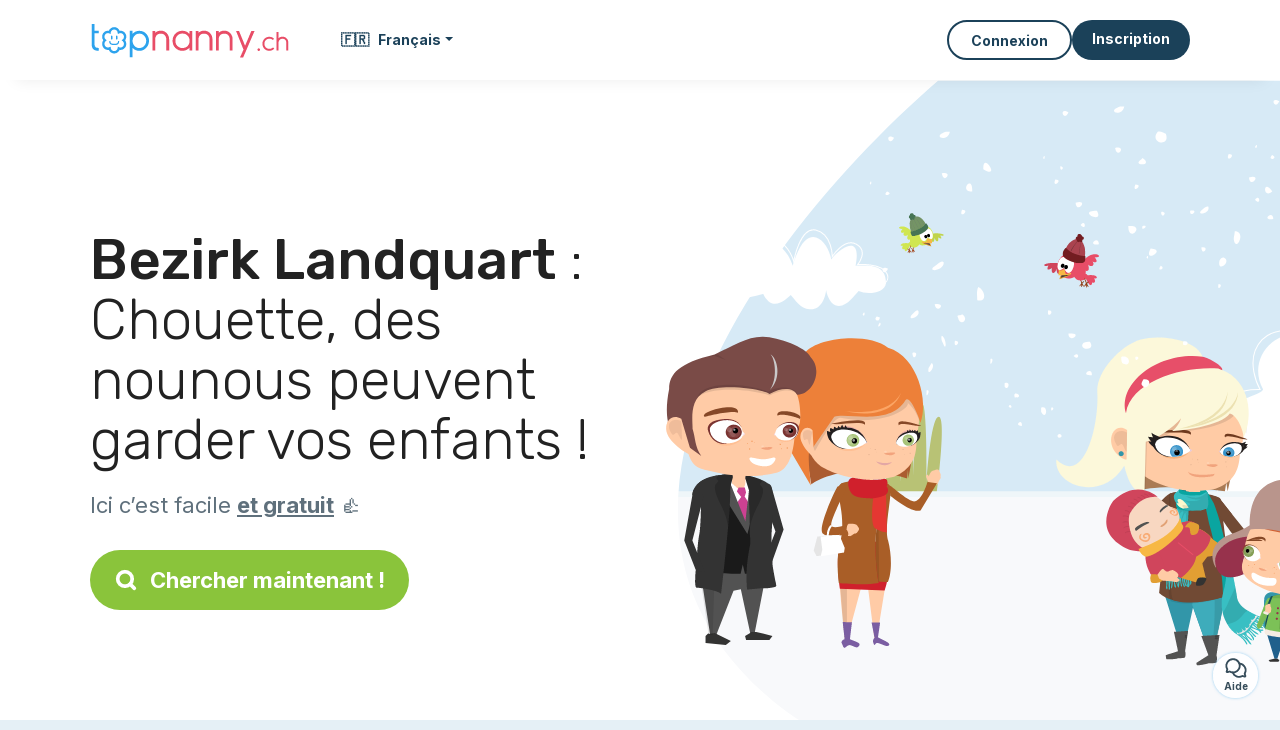

--- FILE ---
content_type: text/html; charset=utf-8
request_url: https://topnanny.ch/fr/services/nounou-a-domicile/bezirk-landquart
body_size: 12500
content:
<!DOCTYPE html><html lang="fr_CH"><head><meta charset="utf-8" content="text/html" http-equiv="Content-Type" /><meta content="width=device-width, initial-scale=1.0, maximum-scale=1.0, minimal-ui" name="viewport" /><base href="https://topnanny.ch/" /><meta content="fr-ch" http-equiv="content-language" /><title>Bezirk Landquart : Les meilleures nounou sont ici !</title><meta content="Bezirk Landquart : Toutes ces nourrices et nounou à domicile cherchent des enfants à garder." name="description" /><meta content="bezirk landquart, 1826, nounou, auxiliaire parentale, aide familiale, caf, pajemploi, garde enfant" name="keywords" /><link href="https://fonts.gstatic.com" rel="preconnect" /><link href="https://www.google.com" rel="preconnect" /><link href="https://jnn-pa.googleapis.com" rel="preconnect" /><link href="https://widget.getgist.com" rel="preconnect" /><link href="https://cdn.getgist.com" rel="preconnect" /><link href="https://gist-widget.b-cdn.net" rel="preconnect" /><link href="https://topnanny.ch/fr/services/nounou-a-domicile/bezirk-landquart" rel="canonical" /><link href="https://topnanny.ch/fr/services/nounou-a-domicile/bezirk-landquart" hreflang="fr-ch" rel="alternate" /><link href="https://topnanny.ch/de/kandidaten/kinderbetreuung/bezirk-landquart" hreflang="de-ch" rel="alternate" /><link href="https://topnanny.ch/it/servizi/tata-a-domicilio/bezirk-landquart" hreflang="it-ch" rel="alternate" /><script>window.currentLocale = 'fr_CH';
window.userLogged = 'false' === 'true';
window.isNounouTop = false;
window.uppy_locale = "fr_FR";</script><script>// <!-- MANDATORY: BEGIN IAB STUB -->
!function(){var e=function(){var e,t="__tcfapiLocator",a=[],n=window;for(;n;){try{if(n.frames[t]){e=n;break}}catch(e){}if(n===window.top)break;n=n.parent}e||(!function e(){var a=n.document,r=!!n.frames[t];if(!r)if(a.body){var s=a.createElement("iframe");s.style.cssText="display:none",s.name=t,a.body.appendChild(s)}else setTimeout(e,5);return!r}(),n.__tcfapi=function(){for(var e,t=arguments.length,n=new Array(t),r=0;r<t;r++)n[r]=arguments[r];if(!n.length)return a;if("setGdprApplies"===n[0])n.length>3&&2===parseInt(n[1],10)&&"boolean"==typeof n[3]&&(e=n[3],"function"==typeof n[2]&&n[2]("set",!0));else if("ping"===n[0]){var s={gdprApplies:e,cmpLoaded:!1,cmpStatus:"stub"};"function"==typeof n[2]&&n[2](s)}else a.push(n)},n.addEventListener("message",(function(e){var t="string"==typeof e.data,a={};try{a=t?JSON.parse(e.data):e.data}catch(e){}var n=a.__tcfapiCall;n&&window.__tcfapi(n.command,n.version,(function(a,r){var s={__tcfapiReturn:{returnValue:a,success:r,callId:n.callId}};t&&(s=JSON.stringify(s)),e&&e.source&&e.source.postMessage&&e.source.postMessage(s,"*")}),n.parameter)}),!1))};"undefined"!=typeof module?module.exports=e:e()}();

// <!-- MANDATORY: END IAB STUB -->
// language problem should be fixed on 04/08/2025(bug on appconsent side, this date is the deploy date for the fix)
const configSFBXAppConsent = {
  appKey: "bfd2a088-b8dc-4efe-b00f-0028f680536c",
  language: "fr",
}</script><script src="https://cdn.appconsent.io/tcf2-clear/current/core.bundle.js" defer="defer" async="async"></script><script>window.dataLayer = window.dataLayer || [];
if (typeof gtag === 'function') {
  window.isGtagInitBeforeAppConsent = true
} else {
  function gtag() {
    dataLayer.push(arguments);
  }
}

(window.adsbygoogle = window.adsbygoogle || []).pauseAdRequests = 1;</script><script>// remove old cookie consent if exists
if (document.cookie.indexOf('_cookie_consent') !== -1) {
  document.cookie = '_cookie_consent=; expires=Thu, 01 Jan 1970 00:00:00 GMT; path=/; domain=' + window.location.hostname;
}</script><script>(
    function(w,d,s,l,i){
      w[l]=w[l]||[];
      w[l].push({'gtm.start': new Date().getTime(),event:'gtm.js'});
      var f=d.getElementsByTagName(s)[0], j= d.createElement(s), dl = l != 'dataLayer' ? '&l=' + l : '';
      j.async= true; j.src= 'https://www.googletagmanager.com/gtm.js?id='+i+dl;
      f.parentNode.insertBefore(j,f);
    }
)(window,document,'script','dataLayer','GTM-TFKCKD2T');</script><script>window.brandCountry = "CH"
window.brandName = "topnanny.ch"
window.locale = "fr_CH"</script><meta content="Bezirk Landquart : Les meilleures nounou sont ici !" property="og:title" /><meta content="article" property="og:type" /><meta content="https://topnanny.ch/fr/services/nounou-a-domicile/bezirk-landquart" property="og:url" /><meta content="https://topnanny.ch/assets/marketplace/fbpost/fbpost-website-topnanny-winter-382cee22c52b5b3b17457f4140ca5c91d9af17d235dbefd43822da313ca26020.png" property="og:image" /><meta content="topnanny.ch" property="og:site_name" /><meta content="Bezirk Landquart : Toutes ces nourrices et nounou à domicile cherchent des enfants à garder." property="og:description" /><meta content="summary_large_image" name="twitter:card" /><meta content="@topnanny_1" name="twitter:site" /><meta content="Bezirk Landquart : Les meilleures nounou sont ici !" name="twitter:title" /><meta content="Bezirk Landquart : Toutes ces nourrices et nounou à domicile cherchent des enfants à garder." name="twitter:description" /><meta content="https://topnanny.ch/assets/marketplace/fbpost/fbpost-website-topnanny-winter-382cee22c52b5b3b17457f4140ca5c91d9af17d235dbefd43822da313ca26020.png" name="twitter:image:src" /><meta content="nositelinkssearchbox" name="google" /><meta content="#FFF" name="theme-color" /><meta content="yes" name="mobile-web-app-capable" /><meta content="Topnanny.ch" name="apple-mobile-web-app-title" /><meta content="yes" name="apple-mobile-web-app-capable" /><meta content="default" name="apple-mobile-web-app-status-bar-style" /><meta content="#2DA3ED" name="msapplication-navbutton-color" /><meta content="#2DA3ED" name="msapplication-TileColor" /><meta content="mstile-150x150.png" name="msapplication-TileImage" /><meta content="browserconfig.xml" name="msapplication-config" /><meta content="Topnanny.ch" name="application-name" /><meta content="Topnanny.ch vous facilite la vie !" name="msapplication-tooltip" /><meta content="/app" name="msapplication-starturl" /><meta content="no" name="msapplication-tap-highlight" /><meta content="yes" name="full-screen" /><meta content="application" name="browsermode" /><meta content="enable/disable" name="nightmode" /><meta content="fitscreen/standard" name="layoutmode" /><meta content="force" name="imagemode" /><meta content="portrait" name="screen-orientation" /><link href="/favicon-16x16.png" rel="icon" sizes="16x16" type="image/png" /><link href="/favicon-32x32.png" rel="icon" sizes="32x32" type="image/png" /><link href="/favicon-48x48.png" rel="icon" sizes="48x48" type="image/png" /><link href="/favicon-96x96.png" rel="icon" sizes="96x96" type="image/png" /><link color="#2DA3ED" href="/safari-pinned-tab.svg" rel="mask-icon" /><link href="/apple-touch-icon.png" rel="apple-touch-icon" sizes="180x180" /><link href="/icon-192x192.png" rel="icon" sizes="192x192" type="image/png" /><link href="/favicon.svg" rel="icon" type="image/svg+xml" /><link href="/favicon.ico" rel="icon" type="image/x-icon" /><link crossorigin="use-credentials" href="/fr/manifest.v3.json" rel="manifest" /><link as="style" href="https://fonts.googleapis.com/css2?family=Inter:wght@400;500;700&amp;&amp;family=Rubik:wght@300;500&amp;display=swap" onload="this.onload=null;this.rel=&#39;stylesheet&#39;" rel="preload" /><noscript><link href="https://fonts.googleapis.com/css2?family=Inter:wght@400;500;700&amp;&amp;family=Rubik:wght@300;500&amp;display=swap" rel="stylesheet" /></noscript><meta content="false" name="turbo-prefetch" /><script src="/packs/js/runtime-c9ebca1cc45708341ab3.js" data-turbo-track="reload"></script>
<script src="/packs/js/1230-88fc83d0b0678cd08ee2.js" data-turbo-track="reload"></script>
<script src="/packs/js/2232-d13202efbcb7ef6cb417.js" data-turbo-track="reload"></script>
<script src="/packs/js/3927-3ff83b3099d5e3288807.js" data-turbo-track="reload"></script>
<script src="/packs/js/2492-39b1f2791757c6401c63.js" data-turbo-track="reload"></script>
<script src="/packs/js/8972-675e927ca1f8cc3e9f1b.js" data-turbo-track="reload"></script>
<script src="/packs/js/3368-b8b127613b3bffbca0d1.js" data-turbo-track="reload"></script>
<script src="/packs/js/9009-895e64517d8efa055377.js" data-turbo-track="reload"></script>
<script src="/packs/js/5130-91161bfa7085e834340e.js" data-turbo-track="reload"></script>
<script src="/packs/js/application-6f3e8d57dcf8bd6708b1.js" data-turbo-track="reload"></script><link rel="stylesheet" href="/assets/application-bb5a34720f2d1b6716034f800ab599c04c79970a0269e991bed299e6e9ba0950.css" media="all" data-turbo-track="reload" defer="defer" /><script src="/assets/application-eab9672bf823728097cddeaceb4e0010718533326ec17730430630e8566e02f3.js" data-turbo-track="reload"></script><meta name="csrf-param" content="authenticity_token" />
<meta name="csrf-token" content="zzcLEoOeUue3L5GrT3ekn2e9nOEN5lURUJ9mZErKzEhDYylDbbeso_eyA4hT1mC7AyGyJBM-W0Ei14C-HSImtQ" /></head><body class="visitor marketplace-directory" itemscope="" itemtype="http://schema.org/SoftwareApplication"><meta content="Topnanny.ch" itemprop="name" /><meta content="https://topnanny.ch" itemprop="url" /><meta content="Web, Android, IOS" itemprop="operatingSystem" /><meta content="UtilitiesApplication" itemprop="applicationCategory" /><meta content="https://topnanny.ch/app/install" itemprop="installUrl" /><span itemprop="aggregateRating" itemscope="" itemtype="http://schema.org/AggregateRating"><meta content="5.0" itemprop="ratingValue" /><meta content="138" itemprop="ratingCount" /><meta content="5" itemprop="bestRating" /><meta content="1" itemprop="worstRating" /></span>  <!-- Google Tag Manager (noscript) -->
  <noscript>
    <iframe src="https://www.googletagmanager.com/ns.html?id=GTM-TFKCKD2T" height="0" width="0" style="display:none;visibility:hidden"></iframe>
  </noscript>
  <!-- End Google Tag Manager (noscript) -->
<style>:root {
    --universe-color: #EA93A3;
}</style><div class="page--visitor-menu" id="page"><main role="main"><noscript><div id="javascript-disabled"><p class="small">Javascript est désactivé sur votre ordinateur, Topnanny.ch ne fonctionnera pas correctement. Suivez les instructions ici pour corriger le problème :</p><p class="text-center small"><a class="btn btn--primary" target="_blank" href="http://www.enable-javascript.com/fr/">Guide pour activer Javascript</a></p><p class="small">Si vous n&#39;arrivez pas à régler le problème, envoyez nous un email à lily@topnanny.ch :)</p></div></noscript><div id="css-disabled"><p class="small">La configuration graphique du site ne s&#39;est pas correctement chargé sur votre appareil (problème CSS). Topnanny.ch ne fonctionnera pas correctement.</p><p class="small">Veuillez svp nous contacter par email lily@topnanny.ch ou &lt;a class=&quot;ask-support-action dotted&quot; href=&quot;#&quot;&gt;via le tchat du site&lt;/a&gt; pour nous signaler ce problème.</p></div><div class="visitor-top-menu"><div class="visitor-top-menu__content container-xl"><a data-turbo="false" class="logo" aria-label="Retour à la page d’accueil" href="/fr"><img alt="Logo Topnanny.ch original" src="/assets/brands/logos-original/topnanny.ch-4b2ab84fae95b88c7f53312e622b9e005ec68acfce03ffeac9666ff671799f7e.svg" /></a><div class="computer-only"><a class="dropdown-toggle btn btn--empty" data-bs-toggle="dropdown" data-aria-expanded="false" href="#"><span class="flag">🇫🇷</span>&nbsp;&nbsp; <span>Français</span></a><div class="dropdown-menu"><a class="dropdown-item" style="font-weight: bold;" data-turbo="false" href="/fr"><span class="flag">🇫🇷</span>&nbsp;&nbsp;Français</a><a class="dropdown-item" data-turbo="false" href="/de"><span class="flag">🇩🇪</span>&nbsp;&nbsp;Deutsch</a><a class="dropdown-item" data-turbo="false" href="/it"><span class="flag">🇮🇹</span>&nbsp;&nbsp;Italiano</a></div></div><a class="btn-menu display-content" data-title="" data-body="<div class=&quot;more-menu-popover mb-5&quot;><a class=&quot;item&quot; href=&quot;/accounts/sign_in&quot;><svg  class='icon icon_log_in icon--24 ' ><use href='/assets/icons/24/log_in-5ed914cf04962ace565b5feacb230039447ac763a26ed8bbb1413d895d735224.svg#icon_log_in'></svg><span>Connexion</span></a><a class=&quot;item pre-registration remote_modal_link&quot; data-turbo-frame=&quot;remote_modal&quot; data-turbo=&quot;true&quot; rel=&quot;nofollow&quot; href=&quot;/signup_flow&quot;><svg  class='icon icon_signpost icon--24 ' ><use href='/assets/icons/24/signpost-0d067be97f454577a0f0629f3415f311d429ae373d13ae9e7c5b671096459b98.svg#icon_signpost'></svg><span>Inscription gratuite</span></a></div><p class=&quot;text-center&quot;><img width=&quot;120&quot; src=&quot;/assets/illustrations/girl-success-3b5c1d891457cf1a639e8446f7193288c1810267406ee4126c24dcdcff962d51.svg&quot; /></p>" data-container="false" data-position-canvas="auto" data-position-popup="auto" data-mobile-display="popover" data-computer-display="popover" href="javascript:;"><svg  class='icon icon_menu icon--16 ' ><use href='/assets/icons/16/menu-ed0cad8a519aacef194bf3ee29ed0a85c795116953944e629c9af0c34a9a17d3.svg#icon_menu'></svg> Menu</a><a class="btn btn--secondary ms-auto" href="/accounts/sign_in">Connexion</a><a class="btn btn--primary pre-registration remote_modal_link" data-turbo-frame="remote_modal" data-turbo="true" rel="nofollow" href="/signup_flow?init_signup%5Baction%5D=city_or_department&amp;init_signup%5Bcategory%5D=child&amp;init_signup%5Bcontroller%5D=marketplace%2Fdirectory&amp;init_signup%5Bid%5D=bezirk-landquart&amp;init_signup%5Broute_locale%5D=fr&amp;init_signup%5Bsub_category%5D=child_service_nanny&amp;init_signup%5Buniverse%5D=child_marketplace">Inscription</a></div></div><script>document.addEventListener('click', function (event) {
  if (event.target.matches('.pre-registration')) {
    Tracking.trackGA('preRegistrationFormView', {'connectedUser': "false"});
  }
});</script><span itemprop="location" itemscope="" itemtype="http://schema.org/Place"><meta content="nounou bezirk landquart " itemprop="name" /><span itemprop="address" itemscope="" itemtype="http://schema.org/PostalAddress"><meta content="CH" itemprop="addressCountry" /><meta content="Bezirk Landquart" itemprop="addressRegion" /></span></span><div class="visitor-topsection homepage-marketplace__search" data-action="marketplace--search-category:transitionCategory@window-&gt;marketplace--category#updateCategory" data-controller="marketplace--category"><div class="visitor-topsection__container"><div class="visitor-topsection__background d-none d-lg-block" style="background-image: url(/assets/homepage/backgrounds/marketplace/child-winter-b1711826f75fad6931436c13f6510421d59dfbd3c4be2a5e5ebe6f5847cb40bc.svg)"></div><div class="visitor-topsection__background d-lg-none" style="background-image: url(/assets/homepage/backgrounds/marketplace/child-winter-mob-2f449d558d675016a0f051fa5e5559abb1bbfc63649be3bbb1000044b5f123aa.svg)"><div class="visitor-topsection__background-effect"></div></div><div class="container-xl visitor-topsection__content"><div class="row"><div class="col-12 col-lg-6"><div class="visitor-topsection__categories"><h1 class="visitor-topsection__title"><span>Bezirk Landquart</span> : Chouette, des nounous peuvent garder vos enfants !</h1><div class="visitor-topsection__promess">Ici c’est facile <span>et gratuit</span>&nbsp;👍</div><a id="main-cta" class="btn btn--primary btn--validation btn--huge btn--left-icon remote_modal_link" data-turbo-frame="remote_modal" data-turbo="true" data-turbo-disable-with="<span class='spinner-border spinner-border-sm' role='status'></span>&nbsp;&nbsp;En cours…" rel="nofollow" href="/signup_flow?universe_choice=child_marketplace"><svg  class='icon icon_search icon--12 ' ><use href='/assets/icons/12/search-7630cb76abbf9de71892bb73fe015e7e86d6c693bc50f0b8ca8fd500b53ee6ea.svg#icon_search'></svg> Chercher maintenant !</a></div></div></div></div></div></div><div class="visitor-marketplace-advantage"><div class="container-xl"><div class="row d-flex justify-content-center mobile-none"><div class="col-lg-3 col-md-4 d-flex justify-content-center flex-column gap-3 align-items-center"><img loading="defer" alt="illustation Efficace" src="/assets/homepage/illustration-marketplace-top-ae2f31c49a5cadaf71e041f9a8e88451df44d61e6e5669c183f93b8d033712ec.svg" /><h2 class="m-0 text-center">Efficace</h2><div class="text-center">Tous les jours, des milliers de nouvelles annonces.</div></div><div class="col-lg-3 col-md-4 d-flex justify-content-center flex-column gap-3 align-items-center"><img loading="defer" alt="illustation En confiance" src="/assets/homepage/illustration-marketplace-trust-43b1499e9704baa46c94d9a97e4f10dfbd8ea9cfe6f20039de14d9181012804f.svg" /><h2 class="m-0 text-center">En confiance</h2><div class="text-center">Profils complets, vérifications, avis : recrutez sereinement.</div></div><div class="col-lg-3 col-md-4 d-flex justify-content-center flex-column gap-3 align-items-center"><img loading="defer" alt="illustation ...et c’est gratuit !" src="/assets/homepage/illustration-marketplace-free-1ca918face17b147b47ae3a35169a0162a82342055ad44e3d5db3b6a4896ba31.svg" /><h2 class="m-0 text-center">...et c’est gratuit !</h2><div class="text-center">Se contacter et se rencontrer gratuitement ? Ici c’est possible :-)</div></div></div><div class="mobile-only visitor-marketplace-advantage__mobile-container"><div class="segment not-full-width"><div class="visitor-marketplace-advantage__mobile"><img loading="defer" alt="illustation Efficace" src="/assets/homepage/illustration-marketplace-free-1ca918face17b147b47ae3a35169a0162a82342055ad44e3d5db3b6a4896ba31.svg" /><h2 class="m-0">Gratuit !</h2><div class="text-center">Se contacter et se rencontrer gratuitement ? Ici c’est possible :-)</div></div></div><div class="segment not-full-width"><div class="visitor-marketplace-advantage__mobile"><img loading="defer" alt="illustation En confiance" src="/assets/homepage/illustration-marketplace-top-ae2f31c49a5cadaf71e041f9a8e88451df44d61e6e5669c183f93b8d033712ec.svg" /><h2 class="m-0">Efficace</h2><div class="text-center">Tous les jours, des milliers de nouvelles annonces.</div></div></div><div class="segment not-full-width"><div class="visitor-marketplace-advantage__mobile"><img loading="defer" alt="illustation ...et c’est gratuit !" src="/assets/homepage/illustration-marketplace-trust-43b1499e9704baa46c94d9a97e4f10dfbd8ea9cfe6f20039de14d9181012804f.svg" /><h2 class="m-0">En confiance</h2><div class="text-center">Profils complets, vérifications, avis : recrutez sereinement.</div></div></div></div></div></div><div class="container mt-5 pt-5"><div class="row"><div class="col"><div class="breadcrumb" itemscope="" itemtype="https://schema.org/BreadcrumbList"><div itemprop="itemListElement" itemscope="" itemtype="https://schema.org/ListItem"><a itemprop="item" href="/services/nounou-a-domicile"><span itemprop="name">Nounou</span></a><meta content="1" itemprop="position" /></div> › <div itemprop="itemListElement" itemscope="" itemtype="https://schema.org/ListItem"><meta content="2" itemprop="position" /><span itemprop="name">Bezirk Landquart</span></div></div></div></div><div class="row"><div class="col-md-8 order-md-2"><div class="directory__list"><article class="directory__item"><figure class="avatar"><img class="thumb-image account-image account-8863306" loading="lazy" alt="avatar thumb" onerror="this.onerror=null;this.src=&#39;/assets/avatars/default-avatar-woman-bb921ef1295418c614df7a5d5b33abe372a434dfe4dc770fbead5f36e3639c26.svg&#39;;" src="/assets/avatars/default-avatar-woman-bb921ef1295418c614df7a5d5b33abe372a434dfe4dc770fbead5f36e3639c26.svg" /></figure><main itemscope="true" itemtype="https://schema.org/ChildCare"><meta content="Diana, auxiliaire parentale à Landquart" itemprop="name" /><meta content="Landquart" itemprop="address" /><h2><a itemprop="url" target="_blank" data-controller="tracking" data-tracking-event-name-value="serviceListSeoClick" data-action="click-&gt;tracking#trackGA" href="https://topnanny.ch/fr/auxiliaire-parentale-landquart">Diana, auxiliaire parentale à Landquart</a></h2><p>Ich bin eine freundliche und zuverlässige Nanny mit Erfahrung in der Betreuung von Klein- und Schulkindern sowie im Unterrichten von Kindern und Jugendlichen. Kochen, backen und Wäsche waschen für die Familie sowie kleine Hausarbeiten in...</p></main></article><article class="directory__item"><figure class="avatar"><img class="thumb-image account-image account-8090244" loading="lazy" alt="avatar thumb" onerror="this.onerror=null;this.src=&#39;/assets/avatars/default-avatar-woman-bb921ef1295418c614df7a5d5b33abe372a434dfe4dc770fbead5f36e3639c26.svg&#39;;" src="https://storage.uk.cloud.ovh.net:443/v1/AUTH_fa9d327c33094392a5355e4877298168/topassmat-prod/uploads/avatars/2024/6/3443428/thumb_3374880213.webp" /></figure><main itemscope="true" itemtype="https://schema.org/ChildCare"><meta content="Sereina, nounou à domicile à Haldenstein 7023" itemprop="name" /><meta content="Haldenstein" itemprop="address" /><h2><span class="link obf-link" data-controller="clickable" data-tracking-event-name-value="serviceListSeoClick" data-action="click-&gt;clickable#navigate" data-url="https://topnanny.ch/fr/nanny-zu-hause-haldenstein-7023-39078" data-target="_blank" data-turbo-frame="_top" data-turbo-method="get" style="cursor: pointer;">Sereina, nounou à domicile à Haldenstein 7023</span></h2><p>Hallihallo 

Ich bin eine aufgestellte, flexible, kreative und kontaktfreudige Person. 

Das Zusammensein mit Kindern erlebe ich als bereichernd, abwechslungsreich und vielseitig.
Mit Kindern die Welt zu entdecken, zu staunen, Antwo...</p></main></article><article class="directory__item"><figure class="avatar"><img class="thumb-image account-image account-8012841" loading="lazy" alt="avatar thumb" onerror="this.onerror=null;this.src=&#39;/assets/avatars/default-avatar-woman-bb921ef1295418c614df7a5d5b33abe372a434dfe4dc770fbead5f36e3639c26.svg&#39;;" src="/assets/avatars/default-avatar-woman-bb921ef1295418c614df7a5d5b33abe372a434dfe4dc770fbead5f36e3639c26.svg" /></figure><main itemscope="true" itemtype="https://schema.org/ChildCare"><meta content="Leuenberger, auxiliaire parentale à Mastrils" itemprop="name" /><meta content="Mastrils" itemprop="address" /><h2><a itemprop="url" target="_blank" data-controller="tracking" data-tracking-event-name-value="serviceListSeoClick" data-action="click-&gt;tracking#trackGA" href="https://topnanny.ch/fr/assistente-familiare-mastrils">Leuenberger, auxiliaire parentale à Mastrils</a></h2><p>Buon giorno, sono una nonna di 63 anni, i miei 2 figli di 38 et 30 anni hanno bambini di 6 anni e  7 mesi.  Mi piaccerebbe avvere dei bambini di 3 a 10 anni per fare mangare, giocare, imperare, attivita sportivol a famiglia per me e molt...</p></main></article><article class="directory__item"><figure class="avatar"><img class="thumb-image account-image account-7911949" loading="lazy" alt="avatar thumb" onerror="this.onerror=null;this.src=&#39;/assets/avatars/default-avatar-woman-bb921ef1295418c614df7a5d5b33abe372a434dfe4dc770fbead5f36e3639c26.svg&#39;;" src="/assets/avatars/default-avatar-woman-bb921ef1295418c614df7a5d5b33abe372a434dfe4dc770fbead5f36e3639c26.svg" /></figure><main itemscope="true" itemtype="https://schema.org/ChildCare"><meta content="Svea, nourrice à domicile à Zizers" itemprop="name" /><meta content="Zizers" itemprop="address" /><h2><span class="link obf-link" data-controller="clickable" data-tracking-event-name-value="serviceListSeoClick" data-action="click-&gt;clickable#navigate" data-url="https://topnanny.ch/fr/kinderfrau-zu-hause-zizers" data-target="_blank" data-turbo-frame="_top" data-turbo-method="get" style="cursor: pointer;">Svea, nourrice à domicile à Zizers</span></h2><p>Hallo liebe Familie
Ich bin Svea. Liebe Kinder seit dem ich selbst noch ein Kind war. Habe schon viel Erfahrung mit Kinder betreuung und dazu auch eine Ausbildung gemacht. 
Ich würde mich freuen, wenn Sie mit mir Kontakt aufnehmen würd...</p></main></article><article class="directory__item"><figure class="avatar"><img class="thumb-image account-image account-7908697" loading="lazy" alt="avatar thumb" onerror="this.onerror=null;this.src=&#39;/assets/avatars/default-avatar-woman-bb921ef1295418c614df7a5d5b33abe372a434dfe4dc770fbead5f36e3639c26.svg&#39;;" src="https://storage.uk.cloud.ovh.net:443/v1/AUTH_fa9d327c33094392a5355e4877298168/topassmat-prod/uploads/avatars/2024/2/2914344/thumb_b423c824ad.webp" /></figure><main itemscope="true" itemtype="https://schema.org/ChildCare"><meta content="Michelle, jeune fille au pair à Igis 7206" itemprop="name" /><meta content="Igis" itemprop="address" /><h2><span class="link obf-link" data-controller="clickable" data-tracking-event-name-value="serviceListSeoClick" data-action="click-&gt;clickable#navigate" data-url="https://topnanny.ch/fr/junges-au-pair-madchen-igis-7206" data-target="_blank" data-turbo-frame="_top" data-turbo-method="get" style="cursor: pointer;">Michelle, jeune fille au pair à Igis 7206</span></h2><p>Liebe Eltern
Ich bin eine aufgeschlossene und herzliche Kindererzieherin, die ihre Leidenschaft zum Beruf gemacht hat. 
Strahlende Kinderaugen und ein herzliches Lachen erfreut mich selbst immer wieder - gerade deswegen habe ich Fachfr...</p></main></article><article class="directory__item"><figure class="avatar"><img class="thumb-image account-image account-7822292" loading="lazy" alt="avatar thumb" onerror="this.onerror=null;this.src=&#39;/assets/avatars/default-avatar-woman-bb921ef1295418c614df7a5d5b33abe372a434dfe4dc770fbead5f36e3639c26.svg&#39;;" src="/assets/avatars/default-avatar-woman-bb921ef1295418c614df7a5d5b33abe372a434dfe4dc770fbead5f36e3639c26.svg" /></figure><main itemscope="true" itemtype="https://schema.org/ChildCare"><meta content="Vivienne, nourrice à Untervaz 7204" itemprop="name" /><meta content="Untervaz" itemprop="address" /><h2><span class="link obf-link" data-controller="clickable" data-tracking-event-name-value="serviceListSeoClick" data-action="click-&gt;clickable#navigate" data-url="https://topnanny.ch/fr/kindermadchen-untervaz-7204" data-target="_blank" data-turbo-frame="_top" data-turbo-method="get" style="cursor: pointer;">Vivienne, nourrice à Untervaz 7204</span></h2><p>Das ist die wichtigste Etappe : die Familien lesen dies besonders genau.
Stellen Sie sich so präzise wie möglich vor.

Mein Name ist Vivienne und ich bin 26 Jahre alt. Zusammen mit meinem Mann und unserem Sohn wohne ich in Untervaz. ...</p></main></article><article class="directory__item"><figure class="avatar"><img class="thumb-image account-image account-7807673" loading="lazy" alt="avatar thumb" onerror="this.onerror=null;this.src=&#39;/assets/avatars/default-avatar-woman-bb921ef1295418c614df7a5d5b33abe372a434dfe4dc770fbead5f36e3639c26.svg&#39;;" src="/assets/avatars/default-avatar-woman-bb921ef1295418c614df7a5d5b33abe372a434dfe4dc770fbead5f36e3639c26.svg" /></figure><main itemscope="true" itemtype="https://schema.org/ChildCare"><meta content="Charleen, garde d’enfant - 7204 Untervaz" itemprop="name" /><meta content="Untervaz" itemprop="address" /><h2><a itemprop="url" target="_blank" data-controller="tracking" data-tracking-event-name-value="serviceListSeoClick" data-action="click-&gt;tracking#trackGA" href="https://topnanny.ch/fr/kinderbetreuung-7204-untervaz">Charleen, garde d’enfant - 7204 Untervaz</a></h2><p>Ich habe die Ausbildung als Fachfrau Betreuung Fachrichtung Kinder absolviert und mehrjährige Erfahrung mit der Arbeit von Kindern. Zuletzt habe ich als Kitaleitung gearbeitet. Ich habe Erfahrung mit Kindern im Alter von 3 Monaten bis zu...</p></main></article><article class="directory__item"><figure class="avatar"><img class="thumb-image account-image account-7735455" loading="lazy" alt="avatar thumb" onerror="this.onerror=null;this.src=&#39;/assets/avatars/default-avatar-woman-bb921ef1295418c614df7a5d5b33abe372a434dfe4dc770fbead5f36e3639c26.svg&#39;;" src="/assets/avatars/default-avatar-woman-bb921ef1295418c614df7a5d5b33abe372a434dfe4dc770fbead5f36e3639c26.svg" /></figure><main itemscope="true" itemtype="https://schema.org/ChildCare"><meta content="Agilene, nounou à Jenins 7307" itemprop="name" /><meta content="Jenins" itemprop="address" /><h2><span class="link obf-link" data-controller="clickable" data-tracking-event-name-value="serviceListSeoClick" data-action="click-&gt;clickable#navigate" data-url="https://topnanny.ch/fr/nanny-jenins-7307" data-target="_blank" data-turbo-frame="_top" data-turbo-method="get" style="cursor: pointer;">Agilene, nounou à Jenins 7307</span></h2><p>Liebe Eltern, Seit über 10 Jahren betreue ich Kinder im Alter von wenigen Monaten bis ca. 10 Jahren. Ich bin eine fröhliche Natur und finde leicht den Zugang zu Kindern. Ich bin pünktlich, verantwortungsbewusst und stets bestrebt, den Ki...</p></main></article><article class="directory__item"><figure class="avatar"><img class="thumb-image account-image account-7539114" loading="lazy" alt="avatar thumb" onerror="this.onerror=null;this.src=&#39;/assets/avatars/default-avatar-woman-bb921ef1295418c614df7a5d5b33abe372a434dfe4dc770fbead5f36e3639c26.svg&#39;;" src="https://storage.uk.cloud.ovh.net:443/v1/AUTH_fa9d327c33094392a5355e4877298168/topassmat-prod/uploads/avatars/2023/7/2794160/thumb_039b4d13ae.webp" /></figure><main itemscope="true" itemtype="https://schema.org/ChildCare"><meta content="Csilla, nourrice - 7204 Untervaz" itemprop="name" /><meta content="Untervaz" itemprop="address" /><h2><span class="link obf-link" data-controller="clickable" data-tracking-event-name-value="serviceListSeoClick" data-action="click-&gt;clickable#navigate" data-url="https://topnanny.ch/fr/kindermadchen-7204-untervaz-8244" data-target="_blank" data-turbo-frame="_top" data-turbo-method="get" style="cursor: pointer;">Csilla, nourrice - 7204 Untervaz</span></h2><p>My name is Csilla and im 23years old. Im from Hungary but i would like to intergrade myself in Switzerland. I dont have any children but i have a lot of younger cousines from 2months old to 11 years old. I had to take care of them since ...</p></main></article><article class="directory__item"><figure class="avatar"><img class="thumb-image account-image account-7439435" loading="lazy" alt="avatar thumb" onerror="this.onerror=null;this.src=&#39;/assets/avatars/default-avatar-woman-bb921ef1295418c614df7a5d5b33abe372a434dfe4dc770fbead5f36e3639c26.svg&#39;;" src="https://storage.uk.cloud.ovh.net:443/v1/AUTH_fa9d327c33094392a5355e4877298168/topassmat-prod/uploads/avatars/2023/5/2761251/thumb_c4a60fde10.webp" /></figure><main itemscope="true" itemtype="https://schema.org/ChildCare"><meta content="Marinela, nourrice à domicile à Zizers 7205" itemprop="name" /><meta content="Zizers" itemprop="address" /><h2><span class="link obf-link" data-controller="clickable" data-tracking-event-name-value="serviceListSeoClick" data-action="click-&gt;clickable#navigate" data-url="https://topnanny.ch/fr/balia-domicilio-zizers-7205" data-target="_blank" data-turbo-frame="_top" data-turbo-method="get" style="cursor: pointer;">Marinela, nourrice à domicile à Zizers 7205</span></h2><p>Mi chiamo marinela vivo da poco in Svizzera col mio compagno ho un figlio di 8 anni sono una persona solare e paziente e amo tanto i bambini </p></main></article><article class="directory__item"><figure class="avatar"><img class="thumb-image account-image account-7429349" loading="lazy" alt="avatar thumb" onerror="this.onerror=null;this.src=&#39;/assets/avatars/default-avatar-woman-bb921ef1295418c614df7a5d5b33abe372a434dfe4dc770fbead5f36e3639c26.svg&#39;;" src="/assets/avatars/default-avatar-woman-bb921ef1295418c614df7a5d5b33abe372a434dfe4dc770fbead5f36e3639c26.svg" /></figure><main itemscope="true" itemtype="https://schema.org/ChildCare"><meta content="Barbara, auxiliaire parentale à Zizers" itemprop="name" /><meta content="Zizers" itemprop="address" /><h2><span class="link obf-link" data-controller="clickable" data-tracking-event-name-value="serviceListSeoClick" data-action="click-&gt;clickable#navigate" data-url="https://topnanny.ch/fr/elternhilfe-zizers" data-target="_blank" data-turbo-frame="_top" data-turbo-method="get" style="cursor: pointer;">Barbara, auxiliaire parentale à Zizers</span></h2><p>Guten Tag
Ich heisse Barbara   , bin verheiratet und Mutter von zwei Kindern.Wir wohnen in Zizers in einem grossen Haus mit viel Platz, nähe der Primarschule.
Ich war 8 Jahre als Spielgruppenleiterin tätig, was mir sehr viel Freude mac...</p></main></article><article class="directory__item"><figure class="avatar"><img class="thumb-image account-image account-6790571" loading="lazy" alt="avatar thumb" onerror="this.onerror=null;this.src=&#39;/assets/avatars/default-avatar-woman-bb921ef1295418c614df7a5d5b33abe372a434dfe4dc770fbead5f36e3639c26.svg&#39;;" src="https://storage.uk.cloud.ovh.net:443/v1/AUTH_fa9d327c33094392a5355e4877298168/topassmat-prod/uploads/avatars/2022/6/2543928/thumb_a27bfe13a4.webp" /></figure><main itemscope="true" itemtype="https://schema.org/ChildCare"><meta content="Rebecca, auxiliaire parentale à Igis 7206" itemprop="name" /><meta content="Igis" itemprop="address" /><h2><a itemprop="url" target="_blank" data-controller="tracking" data-tracking-event-name-value="serviceListSeoClick" data-action="click-&gt;tracking#trackGA" href="https://topnanny.ch/fr/assistente-familiare-igis-7206">Rebecca, auxiliaire parentale à Igis 7206</a></h2><p>Hallo!! 
Ich bin Rebecca. Ich wohne in Landquart und ich bin 25. Ich bin italiererin und ich bin seit einigen Monaten in der Schweiz. Ich liebe die Kinder und ich habe in Animation für Kindern gearbeitet. Ich kann Deutsch, Englisch, Ita...</p></main></article><article class="directory__item"><figure class="avatar"><img class="thumb-image account-image account-6588808" loading="lazy" alt="avatar thumb" onerror="this.onerror=null;this.src=&#39;/assets/avatars/default-avatar-woman-bb921ef1295418c614df7a5d5b33abe372a434dfe4dc770fbead5f36e3639c26.svg&#39;;" src="https://storage.uk.cloud.ovh.net:443/v1/AUTH_fa9d327c33094392a5355e4877298168/topassmat-prod/uploads/avatars/2022/3/2115511/thumb_444cda704b.webp" /></figure><main itemscope="true" itemtype="https://schema.org/ChildCare"><meta content="Hajnalka, au pair à Zizers" itemprop="name" /><meta content="Zizers" itemprop="address" /><h2><span class="link obf-link" data-controller="clickable" data-tracking-event-name-value="serviceListSeoClick" data-action="click-&gt;clickable#navigate" data-url="https://topnanny.ch/fr/ragazza-alla-pari-zizers" data-target="_blank" data-turbo-frame="_top" data-turbo-method="get" style="cursor: pointer;">Hajnalka, au pair à Zizers</span></h2><p>Sono un'ambasciatrice della vita sana. Con 30 anni di esperienza nelle diete a base vegetale, così come i consigli per l'esercizio a casa e i rimedi naturali, voglio rendere la vita più facile e piacevole per una famiglia amorevole.
Io ...</p></main></article><article class="directory__item"><figure class="avatar"><img class="thumb-image account-image account-6528786" loading="lazy" alt="avatar thumb" onerror="this.onerror=null;this.src=&#39;/assets/avatars/default-avatar-woman-bb921ef1295418c614df7a5d5b33abe372a434dfe4dc770fbead5f36e3639c26.svg&#39;;" src="https://storage.uk.cloud.ovh.net:443/v1/AUTH_fa9d327c33094392a5355e4877298168/topassmat-prod/uploads/avatars/2022/2/2454947/thumb_1edaa4945e.webp" /></figure><main itemscope="true" itemtype="https://schema.org/ChildCare"><meta content="Paula, garde d’enfant à domicile - 7203 Trimmis" itemprop="name" /><meta content="Trimmis" itemprop="address" /><h2><span class="link obf-link" data-controller="clickable" data-tracking-event-name-value="serviceListSeoClick" data-action="click-&gt;clickable#navigate" data-url="https://topnanny.ch/fr/kinderbetreuung-zu-hause-7203-trimmis" data-target="_blank" data-turbo-frame="_top" data-turbo-method="get" style="cursor: pointer;">Paula, garde d’enfant à domicile - 7203 Trimmis</span></h2><p>Hallo Liebe Mama/ Papa, 

Mein Name ist Paula und bin 26 Jahre jung, ich komme ursprünglich aus Brasilien, lebe jedoch seit meinem 4. Lebensjahr in der schönen  Schweiz 🇨🇭. 

Was mir bei der Abreit mit Kinder wichtig ist: 
-Respekvo...</p></main></article><article class="directory__item"><figure class="avatar"><img class="thumb-image account-image account-5750096" loading="lazy" alt="avatar thumb" onerror="this.onerror=null;this.src=&#39;/assets/avatars/default-avatar-woman-bb921ef1295418c614df7a5d5b33abe372a434dfe4dc770fbead5f36e3639c26.svg&#39;;" src="https://storage.uk.cloud.ovh.net:443/v1/AUTH_fa9d327c33094392a5355e4877298168/topassmat-prod/uploads/avatars/2021/1/2186223/thumb_8a4b26ed1e.webp" /></figure><main itemscope="true" itemtype="https://schema.org/ChildCare"><meta content="Vanessa, nourrice - 7208 Malans " itemprop="name" /><meta content="Malans " itemprop="address" /><h2><span class="link obf-link" data-controller="clickable" data-tracking-event-name-value="serviceListSeoClick" data-action="click-&gt;clickable#navigate" data-url="https://topnanny.ch/fr/kindermadchen-7208-malans" data-target="_blank" data-turbo-frame="_top" data-turbo-method="get" style="cursor: pointer;">Vanessa, nourrice - 7208 Malans </span></h2><p>Grüezi, mein Name ist Vanessa und wohne in Malans. 

Ich bin als Kinderbetreuerin in einem Kinderhort angestellt und als Haushälterin/Haushaltshilfe im privat Haushalt tätig. Ich bin Mami von 2 Kindern im Alter von 4 &amp; 1. 

Ich v...</p></main></article><article class="directory__item"><figure class="avatar"><img class="thumb-image account-image account-4979661" loading="lazy" alt="avatar thumb" onerror="this.onerror=null;this.src=&#39;/assets/avatars/default-avatar-woman-bb921ef1295418c614df7a5d5b33abe372a434dfe4dc770fbead5f36e3639c26.svg&#39;;" src="/assets/avatars/default-avatar-woman-bb921ef1295418c614df7a5d5b33abe372a434dfe4dc770fbead5f36e3639c26.svg" /></figure><main itemscope="true" itemtype="https://schema.org/ChildCare"><meta content="Lara, nounou à domicile à Maienfeld 7304" itemprop="name" /><meta content="Maienfeld" itemprop="address" /><h2><span class="link obf-link" data-controller="clickable" data-tracking-event-name-value="serviceListSeoClick" data-action="click-&gt;clickable#navigate" data-url="https://topnanny.ch/fr/nanny-zu-hause-maienfeld-7304" data-target="_blank" data-turbo-frame="_top" data-turbo-method="get" style="cursor: pointer;">Lara, nounou à domicile à Maienfeld 7304</span></h2><p>Liebe Eltern..
Ich suche nach einem kleinen Job den ich neben der Schule machen kann. Ich bin sehr kinderfreundlich. In meiner Freizeit tanze ich gerne.
Ich habe seit 3 Jahren den Babysitterkurs. </p></main></article><article class="directory__item"><figure class="avatar"><img class="thumb-image account-image account-4304738" loading="lazy" alt="avatar thumb" onerror="this.onerror=null;this.src=&#39;/assets/avatars/default-avatar-woman-bb921ef1295418c614df7a5d5b33abe372a434dfe4dc770fbead5f36e3639c26.svg&#39;;" src="https://storage.uk.cloud.ovh.net:443/v1/AUTH_fa9d327c33094392a5355e4877298168/topassmat-prod/uploads/avatars/2019/7/1679702/thumb_1c6642d493.webp" /></figure><main itemscope="true" itemtype="https://schema.org/ChildCare"><meta content="Gabrielle, auxiliaire parentale - 7203 Trimmis" itemprop="name" /><meta content="Trimmis" itemprop="address" /><h2><span class="link obf-link" data-controller="clickable" data-tracking-event-name-value="serviceListSeoClick" data-action="click-&gt;clickable#navigate" data-url="https://topnanny.ch/fr/elternhilfe-7203-trimmis" data-target="_blank" data-turbo-frame="_top" data-turbo-method="get" style="cursor: pointer;">Gabrielle, auxiliaire parentale - 7203 Trimmis</span></h2><p>Liebe Familien

Seit 10 Jahren betreue ich als professionelle Nanny Kinder bei sich zu Hause, zuverlässig und vertrauensvoll gehe ich auf Ihre Wünsche ein und stelle sicher, dass Ihre Kinder gut und glücklich aufgehoben sind während me...</p></main></article><article class="directory__item"><figure class="avatar"><img class="thumb-image account-image account-2469240" loading="lazy" alt="avatar thumb" onerror="this.onerror=null;this.src=&#39;/assets/avatars/default-avatar-woman-bb921ef1295418c614df7a5d5b33abe372a434dfe4dc770fbead5f36e3639c26.svg&#39;;" src="/assets/avatars/default-avatar-woman-bb921ef1295418c614df7a5d5b33abe372a434dfe4dc770fbead5f36e3639c26.svg" /></figure><main itemscope="true" itemtype="https://schema.org/ChildCare"><meta content="Lara, auxiliaire parentale à Haldenstein" itemprop="name" /><meta content="Haldenstein" itemprop="address" /><h2><span class="link obf-link" data-controller="clickable" data-tracking-event-name-value="serviceListSeoClick" data-action="click-&gt;clickable#navigate" data-url="https://topnanny.ch/fr/assistente-familiare-haldenstein" data-target="_blank" data-turbo-frame="_top" data-turbo-method="get" style="cursor: pointer;">Lara, auxiliaire parentale à Haldenstein</span></h2><p>Min Nama isch Lara und i bin 25. I befinda mi im Studium zur Sozialpädagogin. Da es es Vollzitstudium isch würi gern nebabi no akli go schaffa😊 i han etz an Babysitta denkt will i schu mega viel Erfahrig in dem Bereich han. I han bereits...</p></main></article><article class="directory__item"><figure class="avatar"><img class="thumb-image account-image account-1733383" loading="lazy" alt="avatar thumb" onerror="this.onerror=null;this.src=&#39;/assets/avatars/default-avatar-woman-bb921ef1295418c614df7a5d5b33abe372a434dfe4dc770fbead5f36e3639c26.svg&#39;;" src="https://storage.uk.cloud.ovh.net:443/v1/AUTH_fa9d327c33094392a5355e4877298168/topassmat-prod/uploads/avatars/2016/8/949877/thumb_5287cbfe87.webp" /></figure><main itemscope="true" itemtype="https://schema.org/ChildCare"><meta content="Eleonora, nounou à domicile à Untervaz" itemprop="name" /><meta content="Untervaz" itemprop="address" /><h2><span class="link obf-link" data-controller="clickable" data-tracking-event-name-value="serviceListSeoClick" data-action="click-&gt;clickable#navigate" data-url="https://topnanny.ch/fr/tata-domicilio-untervaz" data-target="_blank" data-turbo-frame="_top" data-turbo-method="get" style="cursor: pointer;">Eleonora, nounou à domicile à Untervaz</span></h2><p>Salve a tutti,
il mio nome e' Eleonora e vivo in Svizzera da 3 anni.
ho 26 anni , ho avuto molte esperienze di lavoro con i bambini dai 3 mesi ai 4 anni .
Sono Dottoressa in Scienze dell'Educazione, sono una educatrice all'infanzia e ...</p></main></article><article class="directory__item"><figure class="avatar"><img class="thumb-image account-image account-293572" loading="lazy" alt="avatar thumb" onerror="this.onerror=null;this.src=&#39;/assets/avatars/default-avatar-woman-bb921ef1295418c614df7a5d5b33abe372a434dfe4dc770fbead5f36e3639c26.svg&#39;;" src="/assets/avatars/default-avatar-woman-bb921ef1295418c614df7a5d5b33abe372a434dfe4dc770fbead5f36e3639c26.svg" /></figure><main itemscope="true" itemtype="https://schema.org/ChildCare"><meta content="Karin, garde d’enfant - 7304 Maienfeld" itemprop="name" /><meta content="Maienfeld" itemprop="address" /><h2><span class="link obf-link" data-controller="clickable" data-tracking-event-name-value="serviceListSeoClick" data-action="click-&gt;clickable#navigate" data-url="https://topnanny.ch/fr/kinderbetreuung-7304-maienfeld" data-target="_blank" data-turbo-frame="_top" data-turbo-method="get" style="cursor: pointer;">Karin, garde d’enfant - 7304 Maienfeld</span></h2><p>Guten Tag, ich bin Karin 28 Jagre alt und frisch verheiratet. Habe eine Gastronomische ausbildung und arbeite sehr gerne mit Kindern. Ich habe mich für den Grundkurss zur Tagesmutter angemeldet den ich anfang nächstem Jahr antreten werde...</p></main></article><div class="d-flex justify-content-center"></div></div></div><div class="col-md-4 order-md-1"><div class="directory__side-column"><h2 class="mt-4">Bezirk Landquart, principales villes :</h2><div class="d-flex flex-column gap-1"><h3 class="font--small"><a href="https://topnanny.ch/fr/services/nounou-a-domicile/igis-7206">Nounou Igis</a></h3><h3 class="font--small"><a href="https://topnanny.ch/fr/services/nounou-a-domicile/zizers-7205">Nounou Zizers</a></h3><h3 class="font--small"><a href="https://topnanny.ch/fr/services/nounou-a-domicile/trimmis-7203">Nounou Trimmis</a></h3><h3 class="font--small"><a href="https://topnanny.ch/fr/services/nounou-a-domicile/maienfeld-7304">Nounou Maienfeld</a></h3><h3 class="font--small"><a href="https://topnanny.ch/fr/services/nounou-a-domicile/untervaz-7204">Nounou Untervaz</a></h3><h3 class="font--small"><a href="https://topnanny.ch/fr/services/nounou-a-domicile/malans-7208">Nounou Malans </a></h3><h3 class="font--small"><a href="https://topnanny.ch/fr/services/nounou-a-domicile/landquart-7302">Nounou Landquart</a></h3><h3 class="font--small"><a href="https://topnanny.ch/fr/services/nounou-a-domicile/haldenstein-7023">Nounou Haldenstein</a></h3><h3 class="font--small"><a href="https://topnanny.ch/fr/services/nounou-a-domicile/says-7202">Nounou Says</a></h3><h3 class="font--small"><a href="https://topnanny.ch/fr/services/nounou-a-domicile/mastrils-7303">Nounou Mastrils</a></h3></div><h2 class="mt-4">Autres annonces</h2><h3 class="font--small"><a href="https://topnanny.ch/fr/services/nounou-a-domicile/bezirk-landquart">Nounou Bezirk Landquart</a></h3><h3 class="font--small"><a href="https://topnanny.ch/fr/services/maman-de-jour/bezirk-landquart">Maman de jour Bezirk Landquart</a></h3><h3 class="font--small"><a href="https://topnanny.ch/fr/services/baby-sitter/bezirk-landquart">Babysitter Bezirk Landquart</a></h3><h3 class="font--small"><a href="https://topnanny.ch/fr/offres/garde-enfant/bezirk-landquart">Parents Bezirk Landquart</a></h3><h3 class="font--small"><a href="https://topnanny.ch/fr/offres/garde-partagee/bezirk-landquart">Garde partagée Bezirk Landquart</a></h3></div></div></div></div><footer><div class="footer__top"><svg preserveAspectRatio="none" role="img" viewBox="0 0 1200 40"><path d="M 1200 0 C 600 0 600 40 0 40 L 1200 40"></path></svg></div><div class="footer__content"><div class="container-xl align-items-center"><div class="logo-content"><a href="/"><img alt="Logo Topnanny.ch original" src="/assets/brands/logos-original/topnanny.ch-4b2ab84fae95b88c7f53312e622b9e005ec68acfce03ffeac9666ff671799f7e.svg" /></a></div><div class="links"><div class="item"><span class="link obf-link" data-url="/fr/terms-of-use" data-controller="clickable" data-action="click-&gt;clickable#navigate" data-turbo-frame="_top" data-turbo-method="get" style="cursor: pointer;">CGV</span></div><div class="item"><span class="link obf-link" data-url="/fr/privacy-policy" data-controller="clickable" data-action="click-&gt;clickable#navigate" data-turbo-frame="_top" data-turbo-method="get" style="cursor: pointer;">Protection de vos données</span></div><div class="item"><span class="link obf-link" data-url="/fr/legal-information" data-controller="clickable" data-action="click-&gt;clickable#navigate" data-turbo-frame="_top" data-turbo-method="get" style="cursor: pointer;">Mentions légales</span></div><div class="item"><span class="link obf-link" data-controller="cookie-management">Gestion des cookies</span></div></div><div id="rating"><a class="main-link" aria-label="avis" href="https://topnanny.ch/avis"></a><div class="content"><div class="notes"><svg  class='icon icon_star icon--16 ' ><use href='/assets/icons/16/star-e8f25c9d7974f62b9a930ddc8db5f4e4b41a5e13714d13a1fdc1ebf2d6174c5a.svg#icon_star'></svg><span class="average">5,0/5</span><span class="reviews-counter"> 138 <span>avis</span></span></div></div></div></div></div><div class="footer__copyright"><span class="footer__copyright-text">© Topnanny.ch 2023/2028. Tous droits réservés</span></div></footer></main></div><div class="ask-support-action bubble-fixed" id="support-launcher"><svg  class='icon icon_chat_outline icon--24 ' ><use href='/assets/icons/24/chat_outline-dbc3244367324a0663cd91f336ceee20b9c5bd797ceb8d45823a692545ba5cb1.svg#icon_chat_outline'></svg><div class="bubble-fixed__title">Aide</div><div class="gist-unread-indicator bubble-fixed__badge"><span class="counter"></span></div></div><div aria-labelledby="modal_support_action_label" class="modal  fade" data-action="turbo:before-render@document->modal#hideBeforeRender" data-controller="modal" data-modal-close-other-modals-value="0" data-modal-on-close-value="" data-modal-show-on-display-value="0" id="modal_support_action" tabindex="-1"><div class="modal-dialog modal-fullscreen-md-down"><div class="modal-content modal__content "><div class="modal-header modal__header"><div class="modal-title" id="modal_support_action_label">Besoin d'aide ?</div><div aria-label="Close" class="modal__close" data-bs-dismiss="modal" type="button"><svg  class='icon icon_close icon--16 ' ><use href='/assets/icons/12/close-cd24ebf8836814003893ed26dd44115c3bcd880494159342ebbf38e95c6c1560.svg#icon_close'></svg></div></div><div class="modal-body remote_modal_body" id="modal_support_action_body"><div class="container-lg"><h4>Contacter le support</h4><p>Vous pouvez nous contacter en nous envoyant un mail à l'adresse <b>lily@topnanny.ch</b>📨</p><p class="text-center mt-5"><a class="btn btn--primary btn--left-icon" target="_blank" href="mailto:lily@topnanny.ch"><svg  class='icon icon_email icon--12 ' ><use href='/assets/icons/12/email-72d84f1585bf26d46cec00f0dad761c8ea7e86c80b71cede1fa13f6e717df4bc.svg#icon_email'></svg>lily@topnanny.ch</a></p></div></div><div aria-label="Close" class="modal__actions-close" data-bs-dismiss="modal"><span>Fermer</span></div></div></div></div><div aria-labelledby="" class="offcanvas offcanvas-bottom" id="display-content-offcanvas-bottom" tabindex="-1"><div class="offcanvas-header"><div class="offcanvas__slider"><span class="slider-btn"></span></div><div class="offcanvas-title"></div></div><div class="offcanvas-body small"></div></div><div aria-labelledby="" class="offcanvas offcanvas-end" id="display-content-offcanvas-end" tabindex="-1"><div class="offcanvas-header"><svg  class='icon icon_close icon--12 offcanvas-close' ><use href='/assets/icons/12/close-cd24ebf8836814003893ed26dd44115c3bcd880494159342ebbf38e95c6c1560.svg#icon_close'></svg><div class="offcanvas-title"></div></div><div class="offcanvas-body small"></div></div><div id="modal-list"><turbo-frame id="remote_modal" target="_top"></turbo-frame><turbo-frame id="remote_modal_2" target="_top"></turbo-frame></div></body></html>

--- FILE ---
content_type: image/svg+xml
request_url: https://topnanny.ch/assets/homepage/illustration-marketplace-trust-43b1499e9704baa46c94d9a97e4f10dfbd8ea9cfe6f20039de14d9181012804f.svg
body_size: 12393
content:
<?xml version="1.0" encoding="utf-8"?>
<svg width="114" height="82" viewBox="0 0 114 82" fill="none" xmlns="http://www.w3.org/2000/svg" xmlns:xlink="http://www.w3.org/1999/xlink">
  <defs>
    <image id="image0_568_87123" width="41" height="57" xlink:href="[data-uri]"/>
  </defs>
  <mask id="mask0_568_87011" style="mask-type:luminance" maskUnits="userSpaceOnUse" x="22" y="28" width="60" height="60">
    <path d="M81.9929 28.332H27.5702V43.6987L24.6698 44.3271C23.117 44.6635 22.3983 47.4078 23.0622 50.4569L30.1248 82.9193C30.7879 85.9666 32.582 88.167 34.1331 87.8314L70.2085 80.0153C71.763 79.6806 72.4825 76.933 71.8186 73.8847L74.4238 70.1756L81.9921 65.2925V28.332H81.9929Z" fill="white"/>
  </mask>
  <path d="M 100.368 57.215 C 100.698 61.423 98.209 65.05 94.809 65.316 L 15.763 71.501 C 12.362 71.768 9.339 68.574 9.009 64.366 L 5.487 19.563 C 5.156 15.356 7.645 11.726 11.041 11.461 L 90.089 5.275 C 93.489 5.008 96.514 8.206 96.847 12.411 L 100.368 57.215 Z" fill="#F5EBE2" style=""/>
  <path d="M 102.48 50.642 C 103.378 54.769 101.404 58.699 98.071 59.421 L 20.589 76.21 C 17.253 76.934 13.825 74.175 12.928 70.051 L 3.372 26.135 C 2.474 22.008 4.45 18.079 7.782 17.358 L 85.265 0.566 C 88.599 -0.155 92.026 2.603 92.926 6.727 L 102.48 50.642 Z" fill="white" stroke="#6D6E70" stroke-width="0.25" stroke-miterlimit="10" style=""/>
  <path d="M 52.428 55.862 C 53.013 58.551 52.379 60.978 51.006 61.272 L 19.158 68.175 C 17.789 68.472 16.206 66.527 15.621 63.838 L 9.386 35.179 C 8.799 32.489 9.435 30.065 10.804 29.77 L 42.651 22.868 C 44.022 22.573 45.607 24.511 46.193 27.202 L 52.428 55.862 Z" fill="#F6B744" style=""/>
  <path d="M 107.947 29.225 C 106.895 27.706 105.208 25.373 103.331 25.517 C 101.599 25.654 100.497 27.039 99.497 28.131 C 96.468 31.462 93.331 35.148 91.115 38.098 C 90.94 38.179 90.849 38.314 90.745 38.431 C 90.399 38.819 90.055 39.218 89.717 39.617 C 89.627 39.725 89.539 39.832 89.449 39.94 C 89.138 40.315 88.828 40.69 88.525 41.074 C 88.504 41.103 88.476 41.127 88.458 41.159 C 88.102 41.603 87.751 42.059 87.406 42.517 C 87.376 42.553 87.349 42.594 87.321 42.631 C 87.005 43.052 86.688 43.476 86.382 43.903 C 86.357 43.938 86.33 43.971 86.302 44.006 L 86.302 44.008 C 83.778 47.501 81.464 51.214 79.32 54.664 C 78.159 56.527 77.006 58.478 75.508 60.072 C 73.498 59.261 72.067 57.944 70.079 56.666 C 68.942 55.934 65.812 53.592 64.302 53.709 C 61.585 53.936 59.866 56.701 58.831 58.208 C 58.321 58.953 57.755 59.894 57.092 61.01 C 56.577 61.877 55.512 63.144 55.686 63.985 C 55.862 64.84 57.543 65.642 58.538 66.298 C 63.859 69.798 68.979 72.762 74.257 75.879 C 76.412 77.151 78.457 79.009 81.342 78.796 C 81.392 78.788 81.436 78.779 81.486 78.768 C 83.602 78.37 84.448 76.462 85.215 75.033 C 85.647 74.235 86.072 73.44 86.498 72.647 C 88.1 69.668 89.699 66.708 91.34 63.781 C 91.407 63.669 91.469 63.55 91.533 63.44 C 91.779 63.002 92.025 62.567 92.273 62.134 C 92.384 61.938 92.493 61.742 92.605 61.546 C 92.83 61.154 93.057 60.761 93.287 60.37 C 93.423 60.132 93.555 59.898 93.693 59.663 C 93.911 59.294 94.126 58.929 94.341 58.561 C 94.494 58.305 94.647 58.045 94.802 57.791 C 95.01 57.44 95.218 57.091 95.43 56.744 C 95.597 56.47 95.763 56.197 95.93 55.928 C 96.137 55.592 96.339 55.258 96.546 54.926 C 96.725 54.639 96.904 54.358 97.085 54.073 C 97.283 53.752 97.489 53.434 97.693 53.113 C 97.883 52.819 98.073 52.525 98.265 52.23 C 98.462 51.926 98.665 51.617 98.865 51.313 C 99.071 51.003 99.28 50.692 99.482 50.387 C 99.677 50.096 99.872 49.809 100.067 49.524 C 100.293 49.193 100.524 48.866 100.749 48.54 C 100.935 48.276 101.114 48.01 101.303 47.745 C 101.566 47.379 101.83 47.013 102.096 46.646 C 102.258 46.425 102.416 46.205 102.574 45.984 C 103.005 45.402 103.44 44.82 103.883 44.244 C 104.341 43.495 104.874 42.786 105.473 42.115 C 106.314 40.989 107.137 40.049 108.249 38.71 C 108.924 37.902 110.785 36.208 110.84 35.097 C 110.943 32.925 108.968 30.683 107.947 29.225 Z" fill="#EA93D1" style=""/>
  <path d="M 110.378 32.979 C 110.075 34.078 108.465 35.566 107.845 36.305 C 106.732 37.643 105.91 38.583 105.069 39.707 C 104.468 40.381 103.936 41.092 103.478 41.838 C 103.037 42.414 102.598 42.997 102.168 43.58 C 102.007 43.798 101.851 44.02 101.693 44.242 C 101.425 44.603 101.16 44.972 100.897 45.341 C 100.71 45.605 100.528 45.869 100.342 46.135 C 100.114 46.461 99.886 46.786 99.663 47.114 C 99.466 47.403 99.272 47.693 99.078 47.982 C 98.869 48.289 98.665 48.596 98.46 48.905 C 98.258 49.211 98.057 49.517 97.859 49.823 C 97.667 50.115 97.477 50.409 97.286 50.707 C 97.083 51.027 96.88 51.346 96.679 51.667 C 96.497 51.949 96.318 52.237 96.142 52.52 C 95.936 52.853 95.726 53.183 95.523 53.518 C 95.356 53.79 95.195 54.064 95.027 54.336 C 94.817 54.685 94.605 55.035 94.394 55.385 C 94.242 55.639 94.091 55.896 93.939 56.156 C 93.721 56.523 93.503 56.887 93.29 57.254 C 93.154 57.491 93.017 57.726 92.877 57.962 C 92.652 58.354 92.425 58.747 92.202 59.14 C 92.091 59.337 91.977 59.53 91.866 59.729 C 91.619 60.161 91.373 60.596 91.127 61.03 C 91.062 61.148 91.001 61.261 90.935 61.374 C 89.294 64.302 87.691 67.265 86.092 70.243 C 85.666 71.035 85.237 71.828 84.809 72.623 C 84.04 74.055 83.195 75.965 81.083 76.361 C 81.03 76.372 80.987 76.382 80.941 76.392 C 78.053 76.603 76.007 74.746 73.849 73.472 C 68.573 70.355 63.45 67.394 58.13 63.888 C 57.541 63.5 56.705 63.059 56.091 62.583 C 55.806 63.088 55.604 63.584 55.689 63.985 C 55.863 64.838 57.545 65.642 58.539 66.297 C 63.862 69.796 68.98 72.761 74.259 75.879 C 76.416 77.149 78.459 79.008 81.346 78.796 C 81.395 78.786 81.436 78.778 81.488 78.765 C 83.606 78.37 84.45 76.461 85.217 75.032 C 85.648 74.235 86.074 73.44 86.5 72.646 C 88.102 69.668 89.703 66.707 91.342 63.78 C 91.409 63.669 91.471 63.55 91.536 63.438 C 91.78 63.001 92.029 62.567 92.276 62.133 C 92.387 61.938 92.494 61.74 92.606 61.546 C 92.832 61.154 93.059 60.76 93.288 60.368 C 93.424 60.132 93.558 59.898 93.697 59.662 C 93.913 59.292 94.127 58.928 94.343 58.56 C 94.495 58.303 94.651 58.044 94.803 57.791 C 95.012 57.439 95.219 57.089 95.433 56.743 C 95.599 56.469 95.764 56.196 95.931 55.925 C 96.138 55.59 96.342 55.256 96.547 54.926 C 96.726 54.638 96.907 54.357 97.088 54.072 C 97.285 53.751 97.491 53.431 97.698 53.111 C 97.884 52.816 98.074 52.524 98.267 52.229 C 98.465 51.923 98.666 51.617 98.868 51.308 C 99.073 51.003 99.282 50.692 99.486 50.384 C 99.68 50.096 99.874 49.809 100.069 49.523 C 100.296 49.193 100.526 48.864 100.752 48.539 C 100.936 48.276 101.118 48.009 101.306 47.744 C 101.567 47.379 101.832 47.013 102.101 46.646 C 102.259 46.425 102.417 46.203 102.576 45.983 C 103.007 45.401 103.442 44.82 103.884 44.244 C 104.345 43.494 104.877 42.785 105.474 42.115 C 106.315 40.988 107.138 40.048 108.25 38.71 C 108.926 37.902 110.786 36.208 110.841 35.096 C 110.873 34.387 110.685 33.673 110.378 32.979 Z" fill="#B96AA3" style=""/>
  <path d="M 75.111 16.406 L 50.015 21.845 L 50.712 25.045 L 75.806 19.605 L 75.111 16.406 Z" fill="#929496" style=""/>
  <path d="M 89.349 20.153 L 51.436 28.369 L 52.13 31.566 L 90.044 23.352 L 89.349 20.153 Z" fill="#929496" style=""/>
  <path d="M 90.679 26.277 L 52.769 34.492 L 53.465 37.689 L 91.374 29.475 L 90.679 26.277 Z" fill="#929496" style=""/>
  <g mask="url(#mask0_568_87011)" transform="matrix(0.882778, 0, 0, 0.882778, -10.975604, -9.360688)" style="">
    <path fill-rule="evenodd" clip-rule="evenodd" d="M39.9161 76.8545C39.0203 77.5418 36.2278 90.7534 37.891 94.0424C39.5542 97.3289 48.5392 96.4409 49.8944 96.5698L51.1803 94.8057C50.3076 94.1671 41.8856 94.5795 40.2805 92.1033C38.6764 89.6263 41.6349 81.1126 41.5476 79.9463L39.9161 76.8545Z" fill="#FFCBA5"/>
    <path d="M40.7804 83.2872C41.2227 81.3857 41.718 79.7728 41.683 79.3168L39.9924 76.1602C39.6014 76.4624 38.8442 79.2494 38.2573 82.4581C38.9247 82.3838 39.9428 82.453 40.7804 83.2872Z" fill="#784795"/>
    <path fill-rule="evenodd" clip-rule="evenodd" d="M53.7384 74.8042C53.0779 73.6456 41.6323 74.3397 40.0195 75.8288L40.751 85.2246L41.9086 101.785C46.9615 104.996 57.7612 100.985 61.2339 98.5813C61.2339 98.5813 59.6263 93.6614 58.2052 89.7098L53.7384 74.8042Z" fill="#775B9D"/>
    <path fill-rule="evenodd" clip-rule="evenodd" d="M44.5199 74.5932C43.9458 74.6043 41.8848 75.0697 41.8848 75.0697C42.9842 78.1606 45.4978 79.6053 45.4978 79.6053C48.9063 77.8916 50.0134 74.2252 50.0134 74.2252C50.0134 74.2252 48.0644 74.1757 47.8437 74.2423" fill="#784795"/>
    <path fill-rule="evenodd" clip-rule="evenodd" d="M40.3002 77.168C40.657 78.4154 38.9099 81.8334 40.7545 84.4291L40.3002 77.168Z" fill="#775B9D"/>
    <path fill-rule="evenodd" clip-rule="evenodd" d="M35.2822 76.272L34.5276 74.1425L34.5636 76.406L30.4731 66.6961L54.7299 62.5874L56.6198 72.025C56.6198 72.025 49.961 71.6322 35.2822 76.272Z" fill="#A97C56"/>
    <path d="M32.2084 70.8747C32.1269 70.8908 32.0734 70.9676 32.089 71.0463C32.1045 71.1249 32.1833 71.1756 32.2649 71.1595C32.3465 71.1434 32.4 71.0666 32.3844 70.988C32.3688 70.9093 32.29 70.8586 32.2084 70.8747Z" fill="#DBAB8A"/>
    <path fill-rule="evenodd" clip-rule="evenodd" d="M29.6511 67.4323C30.6273 71.693 32.8919 74.1461 37.618 75.0153C46.722 75.1826 53.5202 70.4566 56.1673 67.8694C60.2038 63.4158 58.7357 54.5477 55.1808 48.8201C47.4312 48.3206 41.634 45.5448 31.9286 47.3191C27.762 50.4313 26.921 55.2863 27.1246 59.9398C27.3128 63.1084 28.8965 65.0799 29.6511 67.4323Z" fill="#FFCBA5"/>
    <path d="M33.0286 68.1903C33.0655 68.1903 33.0954 68.1605 33.0954 68.1237C33.0954 68.0869 33.0655 68.0571 33.0286 68.0571C32.9918 68.0571 32.9619 68.0869 32.9619 68.1237C32.9619 68.1605 32.9918 68.1903 33.0286 68.1903Z" fill="#DBAB8A"/>
    <path fill-rule="evenodd" clip-rule="evenodd" d="M33.5173 68.5684C33.5002 68.4899 33.5549 68.4147 33.6362 68.3985C33.7166 68.3823 33.7945 68.4335 33.809 68.5112C33.8236 68.594 33.7714 68.6683 33.6918 68.6837C33.6106 68.6999 33.5318 68.647 33.5173 68.5684Z" fill="#DBAB8A"/>
    <path fill-rule="evenodd" clip-rule="evenodd" d="M33.5737 69.8544C33.5643 69.804 33.5908 69.7553 33.6336 69.7476C33.6806 69.7383 33.7225 69.7724 33.7337 69.8236C33.7422 69.8723 33.714 69.9201 33.6712 69.9304C33.6259 69.9381 33.5848 69.9048 33.5737 69.8544Z" fill="#DBAB8A"/>
    <path fill-rule="evenodd" clip-rule="evenodd" d="M40.9121 67.445C40.8813 67.4646 40.8402 67.4587 40.818 67.4271C40.7983 67.3972 40.8077 67.3562 40.8376 67.3366C40.8676 67.3152 40.9138 67.3238 40.93 67.3536C40.954 67.3844 40.9446 67.4254 40.9121 67.445Z" fill="#DBAB8A"/>
    <path fill-rule="evenodd" clip-rule="evenodd" d="M41.078 66.7856C41.0027 66.8342 40.9052 66.8206 40.8607 66.7531C40.8162 66.6865 40.8402 66.5909 40.9155 66.5439C40.9899 66.4961 41.0874 66.5115 41.1302 66.5781C41.1798 66.6447 41.1541 66.7378 41.078 66.7856Z" fill="#DBAB8A"/>
    <path fill-rule="evenodd" clip-rule="evenodd" d="M43.0823 67.7479C43.0113 67.7932 42.9155 67.771 42.8676 67.6958C42.818 67.6241 42.8342 67.5268 42.9044 67.4824C42.9745 67.4388 43.0686 67.4619 43.1174 67.5362C43.1662 67.6079 43.1499 67.7061 43.0823 67.7479Z" fill="#DBAB8A"/>
    <path d="M42.2285 66.263C42.2534 66.2997 42.3088 66.3057 42.3522 66.2764C42.3957 66.2471 42.4107 66.1935 42.3859 66.1568C42.361 66.1201 42.3056 66.1141 42.2621 66.1434C42.2187 66.1727 42.2036 66.2263 42.2285 66.263Z" fill="#DBAB8A"/>
    <path fill-rule="evenodd" clip-rule="evenodd" d="M35.9941 68.9077C35.6861 69.0622 36.7128 69.3696 37.197 69.2774C37.6804 69.1817 38.9791 68.6592 38.897 68.3433C37.7651 68.4227 36.0138 68.6677 35.9941 68.9077Z" fill="#F0A27E"/>
    <path opacity="0.2" d="M38.3828 67.7795C38.1982 67.8152 38.0677 67.9429 38.0914 68.0646C38.115 68.1864 38.2838 68.2561 38.4685 68.2204C38.6531 68.1847 38.7836 68.0571 38.7599 67.9353C38.7363 67.8136 38.5674 67.7438 38.3828 67.7795Z" fill="white"/>
    <path fill-rule="evenodd" clip-rule="evenodd" d="M37.1338 71.1001L37.6369 71.6047C38.471 71.6722 43.7661 71.5432 44.0852 69.3198C43.245 70.6083 38.1741 71.1795 37.1338 71.1001Z" fill="#F0A27E"/>
    <path opacity="0.102" fill-rule="evenodd" clip-rule="evenodd" d="M26.9902 62.1939C27.4265 60.2394 27.5737 58.7341 29.0863 56.7489C32.6865 59.7493 42.5827 58.799 46.9794 58.4669C48.782 59.2968 53.4037 58.8178 53.6732 60.2352L56.4204 73.1035C57.3479 72.0644 57.2563 72.4674 58.0254 71.1917L55.9311 58.332L41.0478 53.0757L28.2453 55.1497L26.5479 60.6006L26.9902 62.1939Z" fill="black"/>
    <path fill-rule="evenodd" clip-rule="evenodd" d="M41.7111 59.9236C42.796 58.5899 48.5658 58.5165 50.5387 57.5576C49.5506 57.6567 40.1626 57.871 41.7111 59.9236Z" fill="#703C1F"/>
    <path fill-rule="evenodd" clip-rule="evenodd" d="M32.768 62.211C31.7918 61.4528 28.2319 63.8145 26.7988 63.7693C27.4302 63.4457 33.242 59.693 32.768 62.211Z" fill="#703C1F"/>
    <path fill-rule="evenodd" clip-rule="evenodd" d="M27.8458 63.1296C27.6046 61.5603 28.3994 57.1502 30.4099 56.2784C33.1118 59.1336 44.5608 58.4138 46.4242 58.0757C45.1203 57.4183 44.1467 56.3638 43.4494 55.1786C46.1094 57.2876 50.8842 59.4154 53.8522 59.6195L56.6558 73.3937C60.4194 71.2497 60.4023 66.5151 60.6187 64.781C67.9303 73.1256 80.1348 67.0522 78.2517 60.049C72.1764 68.3654 65.2867 52.9945 64.3327 44.4355C63.632 39.1963 56.1621 33.6378 50.4855 33.0418C44.8106 32.4433 35.6203 35.6879 34.9632 40.3448L30.6384 44.503C23.2678 48.8303 24.3586 58.3268 27.8458 63.1296Z" fill="#FAF5D9"/>
    <path fill-rule="evenodd" clip-rule="evenodd" d="M31.3727 44.1109C39.8974 41.82 55.069 43.0581 57.7845 51.3174C58.6572 43.2263 46.4304 36.8114 34.9651 40.3446C33.4688 40.8048 29.7539 43.9103 30.4427 44.7078L31.3727 44.1109Z" fill="#E6516A"/>
    <path fill-rule="evenodd" clip-rule="evenodd" d="M44.523 57.8511C37.8514 58.4795 28.4796 57.5701 27.21 51.0562C29.2128 56.7692 38.4289 57.9561 44.523 57.8511Z" fill="#EAE0AE"/>
    <path fill-rule="evenodd" clip-rule="evenodd" d="M44.2648 57.7796C38.8628 58.1621 31.2038 56.9206 29.9385 50.4092C31.7719 56.1539 39.3111 57.6635 44.2648 57.7796Z" fill="#EAE0AE"/>
    <path fill-rule="evenodd" clip-rule="evenodd" d="M58.2461 55.7364L59.7159 63.2844C60.4038 63.4184 63.5505 60.8287 62.9123 57.5431C62.4854 55.3487 60.4628 53.7691 58.2461 55.7364Z" fill="#FFCBA5"/>
    <path fill-rule="evenodd" clip-rule="evenodd" d="M60.2071 61.6867C60.1369 61.3366 60.3876 60.9908 60.7615 60.9191C61.1379 60.8474 61.4973 61.0719 61.5657 61.4246C61.6333 61.7789 61.386 62.1213 61.0105 62.1939C60.6366 62.2665 60.2764 62.0402 60.2071 61.6867Z" fill="#2F96A8"/>
    <path opacity="0.502" fill-rule="evenodd" clip-rule="evenodd" d="M58.3687 56.4267C59.7589 55.2279 61.3631 55.625 61.8319 56.5497C62.3376 57.4377 61.8148 58.8995 61.547 59.3332C61.2801 59.7661 60.6025 58.8252 60.2278 59.1402C59.853 59.4562 59.6631 61.5635 59.3021 61.2339C59.0291 59.7636 58.6416 57.8996 58.3687 56.4267Z" fill="#DBAB8A"/>
    <path fill-rule="evenodd" clip-rule="evenodd" d="M45.4409 65.0529C44.5417 64.4757 44.2902 63.2906 44.884 62.4026C45.4709 61.5155 46.6798 61.2636 47.5781 61.8374C48.4799 62.4137 48.7305 63.598 48.1359 64.486C48.0683 64.5936 47.9896 64.6926 47.8972 64.7848L45.4409 65.0529Z" fill="#427CB3"/>
    <path fill-rule="evenodd" clip-rule="evenodd" d="M42.4622 63.5388C42.3596 63.5184 42.2193 63.918 42.2988 64.0221C42.3775 64.128 42.908 64.2424 42.9328 64.1664C42.6453 63.9888 42.5837 63.8078 42.4622 63.5388Z" fill="#E7CDE1"/>
    <path opacity="0.102" fill-rule="evenodd" clip-rule="evenodd" d="M45.0602 63.5942C44.9028 62.7924 45.4375 62.0112 46.2554 61.8558C47.0682 61.6961 47.857 62.2212 48.0136 63.0238C48.1693 63.829 47.6363 64.6094 46.8218 64.764C46.0047 64.9245 45.2168 64.4011 45.0602 63.5942Z" fill="white"/>
    <path opacity="0.102" fill-rule="evenodd" clip-rule="evenodd" d="M46.3336 63.7001C46.2249 63.1392 46.6031 62.5944 47.1746 62.4851C47.7504 62.375 48.3056 62.7353 48.4143 63.2988C48.5238 63.859 48.1473 64.4063 47.5698 64.5181C46.9983 64.6283 46.4431 64.2628 46.3336 63.7001Z" fill="white"/>
    <path opacity="0.2" fill-rule="evenodd" clip-rule="evenodd" d="M46.3524 62.6841C46.2797 62.3143 46.5295 61.9574 46.9128 61.8857C47.2961 61.8114 47.6623 62.0479 47.7341 62.4151C47.8043 62.784 47.5553 63.1409 47.1712 63.2143C46.7879 63.2886 46.4226 63.0521 46.3524 62.6841Z" fill="white"/>
    <path fill-rule="evenodd" clip-rule="evenodd" d="M42.9131 64.3882C45.8639 66.3598 49.1253 64.9637 50.1665 63.9707C48.831 64.5214 45.9067 65.459 42.9131 64.3882Z" fill="#F5B17C"/>
    <path opacity="0.102" fill-rule="evenodd" clip-rule="evenodd" d="M30.58 66.2619C30.4765 65.7214 30.8427 65.198 31.4039 65.0896C31.9626 64.9811 32.5041 65.3303 32.6102 65.8708C32.7129 66.4096 32.3442 66.9356 31.7855 67.0423C31.2225 67.1516 30.6861 66.7998 30.58 66.2619Z" fill="white"/>
    <path opacity="0.102" fill-rule="evenodd" clip-rule="evenodd" d="M31.4441 66.3155C31.368 65.9355 31.6229 65.5632 32.0139 65.4898C32.4058 65.4138 32.7822 65.6614 32.8541 66.0422C32.9294 66.4213 32.6744 66.7962 32.2834 66.8713C31.8924 66.9464 31.516 66.6929 31.4441 66.3155Z" fill="white"/>
    <path opacity="0.2" fill-rule="evenodd" clip-rule="evenodd" d="M32.0618 65.5191C32.0139 65.2758 32.1825 65.0427 32.4383 64.9932C32.6933 64.9436 32.9388 65.0973 32.9859 65.3398C33.0329 65.5815 32.8644 65.8214 32.6103 65.8709C32.3527 65.9187 32.1072 65.7608 32.0618 65.5191Z" fill="white"/>
    <path fill-rule="evenodd" clip-rule="evenodd" d="M31.4114 66.4392C31.343 66.0798 31.586 65.7288 31.9556 65.6571C32.3226 65.5863 32.676 65.8219 32.7444 66.1797C32.8146 66.5434 32.5784 66.8909 32.2088 66.9618C31.8401 67.0327 31.4816 66.7996 31.4114 66.4392Z" fill="black"/>
    <path fill-rule="evenodd" clip-rule="evenodd" d="M45.6525 63.8958C45.5695 63.4646 45.8561 63.0505 46.2942 62.966C46.7365 62.8789 47.1617 63.1615 47.2438 63.5884C47.3277 64.0188 47.0402 64.4363 46.5987 64.5208C46.1598 64.6071 45.7363 64.327 45.6525 63.8958Z" fill="black"/>
    <path fill-rule="evenodd" clip-rule="evenodd" d="M30.7051 67.515C32.9535 67.4587 33.8638 66.6859 34.9649 65.7407C34.887 66.4708 32.9312 68.216 30.7051 67.515Z" fill="#F5B17C"/>
    <path opacity="0.6" fill-rule="evenodd" clip-rule="evenodd" d="M31.9983 66.2752C31.959 66.0797 32.0865 65.8918 32.2841 65.8525C32.4834 65.8141 32.6759 65.9413 32.7136 66.1369C32.7521 66.3316 32.6203 66.5151 32.4193 66.5536C32.2234 66.592 32.0343 66.4707 31.9983 66.2752Z" fill="white"/>
    <path opacity="0.6" fill-rule="evenodd" clip-rule="evenodd" d="M46.1681 63.5245C46.1245 63.3093 46.2759 63.1019 46.5035 63.0566C46.7285 63.0122 46.9458 63.1514 46.9852 63.3623C47.028 63.5817 46.8783 63.7901 46.6515 63.8336C46.4265 63.8772 46.2092 63.7397 46.1681 63.5245Z" fill="white"/>
    <path fill-rule="evenodd" clip-rule="evenodd" d="M30.462 65.3105C29.7425 64.39 28.1563 64.6103 27.4333 64.2329C27.5232 64.4874 27.7037 64.7264 27.8474 64.8409L27.0518 64.9501C27.1998 65.2191 27.5343 65.4146 27.7294 65.5291L27.2537 65.6016C27.3811 65.8971 28.2855 66.4 29.1316 66.4119C28.5986 66.283 28.383 65.985 28.3 65.3096C28.3565 64.9117 29.5166 64.507 30.462 65.3105Z" fill="#241F20"/>
    <path fill-rule="evenodd" clip-rule="evenodd" d="M48.0537 61.3735C48.5123 59.3994 51.0849 58.6779 51.9311 57.585C51.9687 58.0529 51.8618 58.5635 51.7206 58.8435L53.0151 58.4789C52.9714 59.0083 52.5984 59.5539 52.3845 59.8664L53.158 59.6607C53.1716 60.2225 52.1416 61.6441 50.8582 62.2393C51.5777 61.6732 51.7001 61.0439 51.357 59.9049C50.9977 59.302 48.9392 59.4378 48.0537 61.3735Z" fill="#241F20"/>
    <path d="M28.7065 64.3833C28.7065 64.3833 32.9535 62.1701 34.8383 65.6436L34.6244 66.0662L31.0713 67.4922C31.0713 67.4922 26.6883 67.0106 28.7065 64.3833Z" fill="#241F20"/>
    <path d="M48.4832 64.4952C50.0968 64.5063 54.5012 60.3643 50.5348 59.1058C50.5348 59.1058 43.6253 57.7866 42.4678 63.971C42.4678 63.971 48.4301 64.532 48.4832 64.4952Z" fill="#241F20"/>
    <path fill-rule="evenodd" clip-rule="evenodd" d="M42.397 64.0008C43.6641 59.5548 50.7746 58.0409 51.542 60.7954C51.5429 64.6634 46.0297 65.9518 42.397 64.0008Z" fill="white"/>
    <mask id="mask1_568_87011" style="mask-type:luminance" maskUnits="userSpaceOnUse" x="42" y="59" width="10" height="6">
      <path d="M42.397 64.0008C43.6641 59.5548 50.7746 58.0409 51.542 60.7954C51.5429 64.6634 46.0297 65.9518 42.397 64.0008Z" fill="white"/>
    </mask>
    <g mask="url(#mask1_568_87011)">
      <path fill-rule="evenodd" clip-rule="evenodd" d="M45.217 65.0339C44.4094 64.5173 44.1844 63.4543 44.7157 62.6585C45.2444 61.8619 46.3258 61.6364 47.1326 62.1488C47.9394 62.6679 48.1653 63.7318 47.6331 64.5259C47.5707 64.6232 47.5005 64.7111 47.4184 64.7888L45.217 65.0339Z" fill="#3891C8"/>
      <path opacity="0.102" fill-rule="evenodd" clip-rule="evenodd" d="M44.8757 63.7275C44.7328 63.0051 45.2145 62.3084 45.9451 62.1666C46.6758 62.0275 47.3816 62.4937 47.5211 63.216C47.6605 63.9384 47.1823 64.6351 46.4542 64.776C45.7227 64.9169 45.016 64.4473 44.8757 63.7275Z" fill="white"/>
      <path opacity="0.102" fill-rule="evenodd" clip-rule="evenodd" d="M46.0172 63.82C45.918 63.3187 46.2585 62.8321 46.7701 62.7322C47.2843 62.6348 47.7831 62.9576 47.8806 63.4613C47.9799 63.9651 47.6393 64.4526 47.1234 64.5534C46.6127 64.6516 46.113 64.3271 46.0172 63.82Z" fill="white"/>
      <path opacity="0.2" fill-rule="evenodd" clip-rule="evenodd" d="M46.0348 62.9112C45.968 62.5799 46.1905 62.2597 46.5353 62.194C46.8792 62.1248 47.2086 62.3426 47.2719 62.6696C47.3361 62.9983 47.1111 63.3194 46.7663 63.386C46.4223 63.4509 46.0947 63.2374 46.0348 62.9112Z" fill="white"/>
      <path d="M45.9863 63.1601C45.5935 63.2365 45.3361 63.611 45.4114 63.9966C45.4867 64.3821 45.8662 64.6327 46.259 64.5563C46.6518 64.4799 46.9092 64.1054 46.8339 63.7199C46.7586 63.3343 46.3791 63.0837 45.9863 63.1601Z" fill="black"/>
      <path opacity="0.6" fill-rule="evenodd" clip-rule="evenodd" d="M45.7971 63.6609C45.7603 63.468 45.8954 63.2818 46.0974 63.246C46.2993 63.2024 46.4935 63.3279 46.5303 63.5183C46.5696 63.7139 46.4336 63.8983 46.2317 63.9376C46.0298 63.9769 45.8356 63.8547 45.7971 63.6609Z" fill="white"/>
    </g>
    <path fill-rule="evenodd" clip-rule="evenodd" d="M34.8468 65.6436C33.9758 68.0037 28.7741 68.3111 28.7852 65.3995C28.9161 63.7071 33.5438 63.5406 34.8468 65.6436Z" fill="white"/>
    <mask id="mask2_568_87011" style="mask-type:luminance" maskUnits="userSpaceOnUse" x="28" y="64" width="7" height="4">
      <path d="M34.8468 65.6436C33.9758 68.0037 28.7741 68.3111 28.7852 65.3995C28.9161 63.7071 33.5438 63.5406 34.8468 65.6436Z" fill="white"/>
    </mask>
    <g mask="url(#mask2_568_87011)">
      <path fill-rule="evenodd" clip-rule="evenodd" d="M31.7668 67.6947C31.0276 67.3105 30.7401 66.408 31.1363 65.672C31.5273 64.9368 32.4461 64.6516 33.1922 65.0341C33.8809 65.391 34.1812 66.2039 33.8954 66.9186L31.7668 67.6947Z" fill="#3891C8"/>
      <path opacity="0.102" fill-rule="evenodd" clip-rule="evenodd" d="M31.1919 66.3687C31.0995 65.888 31.4247 65.4175 31.9303 65.321C32.4299 65.222 32.9167 65.5353 33.0109 66.0186C33.1033 66.5019 32.7713 66.9724 32.2708 67.0706C31.7652 67.1679 31.2861 66.8537 31.1919 66.3687Z" fill="white"/>
      <path opacity="0.102" fill-rule="evenodd" clip-rule="evenodd" d="M31.9664 66.4217C31.8971 66.0785 32.1281 65.7455 32.4763 65.6755C32.8296 65.6097 33.165 65.8351 33.2318 66.175C33.2968 66.5148 33.0701 66.8495 32.7184 66.9161C32.3685 66.9827 32.0306 66.759 31.9664 66.4217Z" fill="white"/>
      <path opacity="0.2" fill-rule="evenodd" clip-rule="evenodd" d="M32.5152 65.7045C32.475 65.4902 32.6273 65.2759 32.8566 65.234C33.085 65.1896 33.3049 65.3245 33.3477 65.5457C33.3905 65.7617 33.2382 65.9734 33.0097 66.0187C32.7787 66.0622 32.558 65.9214 32.5152 65.7045Z" fill="white"/>
      <path fill-rule="evenodd" clip-rule="evenodd" d="M31.9364 66.5275C31.8757 66.2056 32.093 65.8939 32.4233 65.8282C32.7552 65.7667 33.0709 65.9742 33.1334 66.2986C33.1967 66.6239 32.9811 66.9339 32.6508 66.9971C32.3206 67.0628 31.9998 66.8553 31.9364 66.5275Z" fill="black"/>
      <path opacity="0.6" fill-rule="evenodd" clip-rule="evenodd" d="M32.2673 66.2767C32.2314 66.1034 32.3469 65.9343 32.5248 65.8985C32.7045 65.8634 32.8782 65.9762 32.9107 66.1538C32.9466 66.3271 32.8268 66.4927 32.6463 66.5277C32.4666 66.561 32.3007 66.4518 32.2673 66.2767Z" fill="white"/>
    </g>
    <path fill-rule="evenodd" clip-rule="evenodd" d="M34.681 65.3379C34.7357 65.2832 34.9855 65.5488 34.9787 65.6666C34.9736 65.7776 34.6946 66.0747 34.645 66.021C34.7554 65.7708 34.7169 65.6017 34.681 65.3379Z" fill="#E7CDE1"/>
    <path fill-rule="evenodd" clip-rule="evenodd" d="M42.325 63.6291C42.2241 63.6095 42.0829 64.0057 42.1616 64.1132C42.2412 64.2183 42.7716 64.3352 42.799 64.2567C42.5072 64.0817 42.4465 63.8981 42.325 63.6291Z" fill="#E7CDE1"/>
    <path fill-rule="evenodd" clip-rule="evenodd" d="M42.2329 75.117L44.1091 74.6568L43.9723 73.6313L47.7966 72.9619L48.0113 74.3195L49.5821 74.3315C49.5821 74.3315 48.3279 77.4164 45.555 78.7817C45.555 78.7817 43.6061 77.5479 42.2329 75.117Z" fill="#FFCBA5"/>
    <path fill-rule="evenodd" clip-rule="evenodd" d="M53.4981 77.6799C54.8832 79.052 59.8951 84.4816 59.6247 85.683C59.3586 86.8878 53.9686 88.7705 51.8854 89.2982L50.4532 88.4042C49.9227 88.2061 49.2716 88.0558 48.6941 88.1207C48.1141 88.1788 47.9472 88.6903 46.9779 88.7628C46.053 89.0386 44.8484 89.8353 44.6687 90.2203C44.4916 90.6097 45.1804 90.7327 45.9093 91.0844C48.3211 91.8691 50.4865 91.8905 51.84 91.4567C53.8189 91.1092 61.3461 88.6809 61.921 86.1697C62.4985 83.6611 57.3412 78.071 55.5771 76.5895C54.748 75.7485 52.5476 75.7724 53.4981 77.6799Z" fill="#F6BE8D"/>
    <path d="M57.6232 78.165L53.6166 74.6651C53.0383 74.0879 51.4538 75.9493 53.0118 77.5323C53.6851 78.2709 54.6681 79.5064 55.7265 80.4687C55.9215 79.7788 56.3963 78.6201 57.6232 78.165Z" fill="#784795"/>
  </g>
</svg>

--- FILE ---
content_type: image/svg+xml
request_url: https://topnanny.ch/assets/brands/logos-original/topnanny.ch-4b2ab84fae95b88c7f53312e622b9e005ec68acfce03ffeac9666ff671799f7e.svg
body_size: 2639
content:
<svg width="1065" height="187" viewBox="0 0 1065 187" fill="none" xmlns="http://www.w3.org/2000/svg">
<g clip-path="url(#clip0_6849_5596)">
<path d="M46.2 45.6V59.2H24V116C24 131.2 32 135.2 46.2 135.2V150.2C21.4 150.2 9 139.6 9 118.4V9.99999H24V45.6H46.2ZM151.869 98.4C153.869 98.4 155.269 100 155.269 101.8C155.269 109.2 152.269 114.4 146.469 117.2C140.869 120 133.669 120.4 128.669 120.4C123.869 120.4 116.669 120 111.069 117.2C105.269 114.4 102.269 109.2 102.269 101.8C102.269 100 103.669 98.4 105.669 98.4C107.469 98.4 108.869 100 108.869 101.8C108.869 109.2 112.269 113.8 128.669 113.8C145.269 113.8 148.669 109.2 148.669 101.8C148.669 100 150.069 98.4 151.869 98.4ZM115.469 91.6C113.469 91.6 111.669 90 111.669 87.8V74.4C111.669 72.2 113.469 70.6 115.469 70.6C117.669 70.6 119.269 72.2 119.269 74.4V87.8C119.269 90 117.669 91.6 115.469 91.6ZM142.069 91.6C139.869 91.6 138.269 90 138.269 87.8V74.4C138.269 72.2 139.869 70.6 142.069 70.6C144.069 70.6 145.869 72.2 145.869 74.4V87.8C145.869 90 144.069 91.6 142.069 91.6ZM186.869 95.4C187.469 96 187.869 96.8 188.269 97.4C191.469 102.4 193.269 108.2 193.269 114.2C193.269 131.4 179.269 145.6 162.069 145.6C160.469 145.6 159.069 145.4 157.469 145.2C155.069 150.8 151.269 155.4 146.269 158.8C141.069 162.4 135.069 164.2 128.669 164.2C122.469 164.2 116.469 162.4 111.269 158.8C106.269 155.4 102.469 150.8 100.069 145.2C98.4688 145.4 97.0688 145.6 95.4688 145.6C78.2688 145.6 64.4688 131.4 64.4688 114.2C64.4688 108.2 66.0688 102.4 69.2688 97.4C69.6688 96.8 70.0688 96 70.6688 95.4C70.0688 94.8 69.6688 94.2 69.2688 93.4C66.0688 88.4 64.4688 82.6 64.4688 76.6C64.4688 59.4 78.2688 45.4 95.4688 45.4C97.0688 45.4 98.4688 45.4 100.069 45.6C102.469 40.2 106.269 35.4 111.269 32C116.469 28.4 122.469 26.6 128.669 26.6C135.069 26.6 141.069 28.4 146.269 32C151.269 35.4 155.069 40.2 157.469 45.6C159.069 45.4 160.469 45.4 162.069 45.4C179.269 45.4 193.269 59.4 193.269 76.6C193.269 82.6 191.469 88.4 188.269 93.4C187.869 94.2 187.469 94.8 186.869 95.4ZM170.269 97.2C169.469 97 169.069 96.2 169.069 95.4C169.069 94.6 169.469 94 170.269 93.6C176.669 90.4 180.669 84 180.669 76.6C180.669 66.2 172.269 57.8 162.069 57.8C157.869 57.8 154.069 59.2 150.669 61.6C150.069 62.2 149.069 62.2 148.469 61.8C147.669 61.4 147.269 60.6 147.469 59.8C147.469 59.2 147.469 58.6 147.469 57.8C147.469 47.4 139.069 39 128.669 39C118.469 39 110.069 47.4 110.069 57.8C110.069 58.6 110.069 59.2 110.069 59.8C110.269 60.6 109.869 61.4 109.069 61.8C108.469 62.2 107.469 62.2 106.869 61.6C103.469 59.2 99.6688 57.8 95.4688 57.8C85.2688 57.8 76.8688 66.2 76.8688 76.6C76.8688 83.8 80.8688 90.4 87.4688 93.6C88.0688 94 88.4688 94.6 88.4688 95.4C88.4688 96.2 88.0688 97 87.4688 97.2C80.8688 100.4 76.8688 107 76.8688 114.2C76.8688 124.6 85.2688 133 95.4688 133C99.6688 133 103.669 131.6 106.869 129.2C107.269 129 107.669 128.8 108.069 128.8C108.469 128.8 108.869 128.8 109.069 129C109.869 129.4 110.269 130.2 110.069 131C110.069 131.8 110.069 132.4 110.069 133C110.069 143.4 118.469 151.8 128.669 151.8C139.069 151.8 147.469 143.4 147.469 133C147.469 132.4 147.469 131.8 147.469 131C147.269 130.2 147.669 129.4 148.469 129C149.069 128.6 150.069 128.6 150.669 129.2C154.069 131.6 157.869 133 162.069 133C172.269 133 180.669 124.6 180.669 114.2C180.669 107 176.669 100.4 170.269 97.2ZM226.539 184.2H211.539V45.8H226.539V61.4C226.739 61.2 226.939 61 227.139 60.8C237.539 50.4 249.939 45.4 264.339 46C278.339 46.2 289.939 51.6 299.739 61.6C309.339 71.8 314.139 83.8 314.139 97.8C314.139 112.4 308.939 125 298.539 135.4C288.139 145.8 275.739 150.8 261.339 150.4C247.739 149.8 236.139 144.8 226.539 135V184.2ZM237.339 71.4C236.939 71.8 236.739 72 236.539 72.2C230.139 79.4 226.539 88.6 226.539 98.2C226.539 107.8 230.139 117.2 236.539 124.2C236.739 124.4 236.939 124.8 237.339 125C244.139 132.2 252.539 135.6 262.139 135.6C272.339 135.8 281.139 132.2 288.139 125C295.339 117.8 298.939 109 299.139 98.8C299.339 88.8 296.139 80 289.139 72.4C282.339 64.8 274.139 60.8 264.139 60.6C253.739 60 244.739 63.6 237.339 71.4Z" fill="#2DA3ED"/>
<path d="M408.842 58.4C417.242 67 421.442 78 421.442 91V148.6H406.042V89.4C406.042 80.8 401.042 60.6 376.842 60.6C351.842 60.6 347.242 80.8 347.242 89.2V148.6H332.242V46.8H347.242V56.8C353.442 49.6 364.242 45.2 376.842 45.2C389.642 45.2 400.442 49.6 408.842 58.4ZM529.664 47H544.664V148.6H529.664V133.6C524.864 139 519.064 143.2 512.664 146C506.264 148.8 499.264 150.2 492.064 150.2C485.264 150.4 478.264 149.2 471.864 146.6C465.464 144 459.664 140.2 454.664 135.2C449.664 130.4 445.864 124.4 443.264 118C440.664 111.6 439.464 104.8 439.664 97.8C439.464 91 440.664 84 443.264 77.6C445.864 71.2 449.864 65.4 454.664 60.6C459.664 55.8 465.464 52 471.864 49.4C478.264 46.8 485.264 45.6 492.064 45.8C499.264 45.6 506.264 47 512.664 49.8C519.064 52.6 524.864 56.8 529.464 62H529.664V47ZM492.064 135.6C518.464 135.6 530.464 116 530.464 98C530.464 79.8 518.464 60.2 492.064 60.2C487.264 60.2 482.264 61 477.664 62.8C472.864 64.6 468.664 67.4 465.264 71C461.664 74.6 458.864 78.8 457.064 83.4C455.264 88 454.464 93 454.664 98C454.464 103 455.464 107.8 457.264 112.6C459.064 117.2 461.664 121.4 465.264 124.8C468.864 128.4 473.064 131.2 477.664 133C482.264 134.8 487.264 135.8 492.064 135.6ZM639.506 58.4C647.906 67 652.106 78 652.106 91V148.6H636.706V89.4C636.706 80.8 631.706 60.6 607.506 60.6C582.506 60.6 577.906 80.8 577.906 89.2V148.6H562.906V46.8H577.906V56.8C584.106 49.6 594.906 45.2 607.506 45.2C620.306 45.2 631.106 49.6 639.506 58.4ZM746.928 58.4C755.328 67 759.528 78 759.528 91V148.6H744.128V89.4C744.128 80.8 739.128 60.6 714.928 60.6C689.928 60.6 685.328 80.8 685.328 89.2V148.6H670.328V46.8H685.328V56.8C691.528 49.6 702.328 45.2 714.928 45.2C727.728 45.2 738.528 49.6 746.928 58.4ZM859.35 46.8H876.35L815.35 185.4H798.55L817.55 143.8L777.75 46.8H793.75L825.75 123.6L859.35 46.8ZM891.847 143.98C891.847 134.88 905.567 134.88 905.567 143.98C905.567 153.08 891.847 153.08 891.847 143.98ZM974.51 132.36L981.09 138.8C977.87 142.3 973.95 145.24 969.47 147.2C964.99 149.16 960.09 150.14 955.05 150.14C950.29 150.28 945.39 149.44 940.91 147.62C936.43 145.8 932.37 143.14 928.87 139.64C925.37 136.28 922.71 132.08 920.89 127.6C919.07 123.12 918.23 118.36 918.37 113.46C918.23 108.7 919.07 103.8 920.89 99.32C922.71 94.84 925.51 90.78 928.87 87.42C932.37 84.06 936.43 81.4 940.91 79.58C945.39 77.76 950.29 76.92 955.05 77.06C960.09 76.92 964.99 77.9 969.47 79.86C973.67 81.68 977.31 84.2 980.39 87.56L973.81 94C969.47 89.94 963.31 87.14 955.05 87.14C951.69 87.14 948.19 87.7 944.97 88.96C941.61 90.22 938.67 92.18 936.29 94.7C933.77 97.22 931.81 100.16 930.55 103.38C929.29 106.6 928.73 110.1 928.87 113.6C928.73 117.1 929.43 120.46 930.69 123.82C931.95 127.04 933.77 129.98 936.29 132.36C938.81 134.88 941.75 136.84 944.97 138.1C948.19 139.36 951.69 140.06 955.05 139.92C963.73 139.92 970.17 136.98 974.51 132.36ZM1047.46 85.88C1053.34 91.9 1056.28 99.6 1056.28 108.7V149.02H1045.5V107.58C1045.5 101.56 1042 87.42 1025.06 87.42C1007.56 87.42 1004.34 101.56 1004.34 107.44V149.02H993.839V52H1004.34V84.76C1008.68 79.72 1016.24 76.64 1025.06 76.64C1034.02 76.64 1041.58 79.72 1047.46 85.88Z" fill="#E84D67"/>
</g>
<defs>
<clipPath id="clip0_6849_5596">
<rect width="1065" height="187" fill="white"/>
</clipPath>
</defs>
</svg>


--- FILE ---
content_type: image/svg+xml
request_url: https://topnanny.ch/assets/homepage/illustration-marketplace-top-ae2f31c49a5cadaf71e041f9a8e88451df44d61e6e5669c183f93b8d033712ec.svg
body_size: 4874
content:
<?xml version="1.0" encoding="utf-8"?>
<svg width="114" height="82" viewBox="0 0 114 82" fill="none" xmlns="http://www.w3.org/2000/svg" xmlns:xlink="http://www.w3.org/1999/xlink">
  <path d="M 75.299 49.879 L 72.627 47.567 L 64.147 48.951 L 58.453 56.472 L 59.431 58.57 L 80.694 61.224 L 75.299 49.879 Z" fill="#B96AA3" style=""/>
  <path d="M 59.432 58.57 L 70.071 81.351 L 73.091 66.656 L 86.801 74.061 L 80.694 61.224 L 59.432 58.57 Z" fill="#EA93D1" style=""/>
  <path d="M 36.845 49.878 L 27.201 75.334 L 40.213 66.771 L 44.047 81.351 L 53.689 56.357 L 54.657 47.679 L 39.516 46.87 L 36.845 49.878 Z" fill="#EA93D1" style=""/>
  <path d="M 53.689 56.357 L 54.657 47.679 L 39.516 46.87 L 36.845 49.878 L 32.37 61.687 L 53.22 57.573 L 53.689 56.357 Z" fill="#B96AA3" style=""/>
  <path d="M 57.001 60.72 C 73.516 60.72 86.903 47.388 86.903 30.94 C 86.903 14.492 73.516 1.158 57.001 1.158 C 40.486 1.158 27.098 14.492 27.098 30.94 C 27.098 47.388 40.486 60.72 57.001 60.72 Z" fill="#F8D566" style=""/>
  <path opacity="0.55" d="M 56.74 59.639 L 56.74 59.231 C 58.38 59.228 60.02 59.086 61.619 58.805 L 61.69 59.208 C 60.069 59.494 58.404 59.639 56.74 59.639 Z M 51.789 59.218 C 50.156 58.937 48.539 58.506 46.987 57.948 L 47.127 57.563 C 48.658 58.117 50.249 58.537 51.86 58.816 L 51.789 59.218 Z M 66.489 57.925 L 66.349 57.545 C 67.881 56.983 69.374 56.291 70.785 55.475 L 70.99 55.83 C 69.559 56.655 68.044 57.36 66.489 57.925 Z M 42.479 55.858 C 41.048 55.035 39.678 54.085 38.405 53.024 L 38.67 52.71 C 39.922 53.753 41.272 54.694 42.684 55.505 L 42.479 55.858 Z M 75.058 52.987 L 74.793 52.672 C 76.043 51.628 77.207 50.465 78.256 49.218 L 78.568 49.484 C 77.506 50.747 76.324 51.924 75.058 52.987 Z M 34.886 49.528 C 33.818 48.268 32.857 46.905 32.025 45.48 L 32.379 45.275 C 33.2 46.679 34.146 48.02 35.199 49.264 L 34.886 49.528 Z M 81.421 45.43 L 81.066 45.226 C 81.884 43.813 82.582 42.327 83.139 40.801 L 83.524 40.943 C 82.961 42.488 82.252 43.999 81.421 45.43 Z M 29.915 40.999 C 29.347 39.452 28.911 37.847 28.623 36.223 L 29.026 36.149 C 29.31 37.751 29.739 39.334 30.301 40.861 L 29.915 40.999 Z M 84.807 36.159 L 84.402 36.088 C 84.681 34.497 84.824 32.861 84.824 31.23 L 84.822 31.107 L 85.234 31.107 L 85.235 31.228 C 85.235 32.884 85.091 34.543 84.807 36.159 Z M 28.592 31.292 L 28.182 31.292 L 28.182 31.23 C 28.182 29.597 28.324 27.958 28.601 26.359 L 29.005 26.43 C 28.733 28.005 28.592 29.618 28.592 31.23 L 28.592 31.292 Z M 84.38 26.249 C 84.094 24.651 83.66 23.067 83.096 21.542 L 83.479 21.399 C 84.053 22.948 84.491 24.555 84.783 26.178 L 84.38 26.249 Z M 30.257 21.715 L 29.872 21.575 C 30.434 20.028 31.138 18.518 31.966 17.085 L 32.32 17.287 C 31.506 18.699 30.812 20.189 30.257 21.715 Z M 81.006 17.131 C 80.184 15.731 79.234 14.39 78.178 13.149 L 78.49 12.885 C 79.562 14.144 80.527 15.504 81.36 16.926 L 81.006 17.131 Z M 35.123 13.287 L 34.808 13.025 C 35.87 11.76 37.05 10.58 38.314 9.515 L 38.576 9.827 C 37.331 10.875 36.17 12.039 35.123 13.287 Z M 74.701 9.711 C 73.447 8.668 72.093 7.73 70.679 6.925 L 70.883 6.571 C 72.319 7.39 73.689 8.34 74.965 9.397 L 74.701 9.711 Z M 42.58 7.014 L 42.373 6.661 C 43.804 5.833 45.317 5.123 46.868 4.555 L 47.01 4.938 C 45.48 5.497 43.991 6.196 42.58 7.014 Z M 66.234 4.876 C 64.7 4.326 63.107 3.906 61.497 3.633 L 61.568 3.23 C 63.2 3.508 64.818 3.934 66.373 4.491 L 66.234 4.876 Z M 51.737 3.665 L 51.666 3.262 C 53.287 2.973 54.952 2.826 56.616 2.82 L 56.617 3.228 C 54.978 3.233 53.336 3.38 51.737 3.665 Z" fill="white" style=""/>
  <path d="M 57.001 52.737 C 69.088 52.737 78.886 42.978 78.886 30.94 C 78.886 18.901 69.088 9.142 57.001 9.142 C 44.914 9.142 35.115 18.901 35.115 30.94 C 35.115 42.978 44.914 52.737 57.001 52.737 Z" fill="#FAB549" stroke="#F6B744" style=""/>
  <path opacity="0.1" d="M 36.279 32.097 C 36.279 20.058 46.077 10.299 58.165 10.299 C 63.912 10.299 69.14 12.509 73.046 16.117 C 69.047 11.828 63.342 9.14 57.001 9.14 C 44.914 9.14 35.114 18.9 35.114 30.94 C 35.114 37.252 37.812 42.938 42.12 46.918 C 38.497 43.029 36.279 37.822 36.279 32.097 Z" fill="#231F20" style=""/>
  <path opacity="0.55" d="M 36.779 10.719 L 39.93 11.515 L 36.779 12.309 L 35.981 15.446 L 35.183 12.309 L 32.031 11.515 L 35.183 10.72 L 35.982 7.581 L 36.779 10.719 Z" fill="#FCF6E0" style=""/>
  <path opacity="0.55" d="M 80.18 43.319 L 85.096 44.417 L 80.104 45.818 L 78.695 50.794 L 77.594 45.897 L 72.677 44.797 L 77.671 43.396 L 79.079 38.422 L 80.18 43.319 Z" fill="#FCF6E0" style=""/>
  <rect x="43.444" y="11.55" width="27.793" height="38.482" fill="url(#pattern0)" style=""/>
  <path fill-rule="evenodd" clip-rule="evenodd" d="M 61.726 31.946 C 61.726 31.946 62.462 29.011 63.616 28.47 C 65.42 27.624 67.097 26.331 67.946 24.318 C 69.525 20.565 67.864 16.295 64.235 14.779 C 60.607 13.264 56.385 15.078 54.804 18.831 C 53.935 20.9 54.195 23.138 55.084 24.974 C 55.084 24.974 55.232 26.834 54.074 28.751 L 61.726 31.946 Z" fill="#F8D566" stroke="#FDE3A0" stroke-width="0.5" style=""/>
  <path d="M 67.05 35.165 L 47.666 27.071 C 47.433 26.975 47.16 27.095 47.055 27.343 L 46.029 29.783 C 45.925 30.031 46.03 30.309 46.261 30.407 L 50.298 32.092 C 48.564 33.188 47.114 34.807 46.352 36.614 C 44.642 40.679 46.563 45.357 50.646 47.063 C 54.728 48.768 59.425 46.852 61.137 42.785 C 61.896 40.981 62.038 38.814 61.607 36.814 L 65.645 38.499 C 65.875 38.597 66.149 38.475 66.254 38.228 L 67.281 35.79 C 67.386 35.541 67.281 35.261 67.05 35.165 Z M 59.606 41.99 C 58.262 45.186 54.573 46.689 51.366 45.351 C 48.161 44.013 46.651 40.338 47.995 37.143 C 48.769 35.307 50.453 33.72 52.353 32.952 L 59.555 35.958 C 60.337 37.844 60.378 40.156 59.606 41.99 Z" fill="#F8D566" stroke="#FDE3A0" stroke-width="0.5" style=""/>
  <path opacity="0.55" d="M 59.57 17.213 L 62.549 17.877 L 59.522 18.726 L 58.669 21.74 L 58.001 18.773 L 55.021 18.107 L 58.048 17.26 L 58.902 14.245 L 59.57 17.213 Z" fill="#FCF6E0" style=""/>
  <defs>
    <pattern id="pattern0" patternContentUnits="objectBoundingBox" width="1" height="1" patternTransform="matrix(0.999978, 0, 0, 0.999991, -0.000053, -0.000481)">
      <image width="41" height="57" transform="matrix(0.024390200152993202, 0, 0, 0.01754390075802803, 0, 0)" xlink:href="[data-uri]"/>
    </pattern>
    <image id="image0_568_87123" width="41" height="57" xlink:href="[data-uri]"/>
  </defs>
</svg>

--- FILE ---
content_type: image/svg+xml
request_url: https://topnanny.ch/assets/icons/24/chat_outline-dbc3244367324a0663cd91f336ceee20b9c5bd797ceb8d45823a692545ba5cb1.svg
body_size: 303
content:
<?xml version="1.0" encoding="utf-8"?>
<svg id="icon_chat_outline" fill="currentColor" viewBox="0 0 24 24" xmlns="http://www.w3.org/2000/svg">
  <rect width="24" height="24" fill="none" style="stroke-width: 2px;"/>
  <path d="M 2.53 13.289 C -0.329 8.475 3.098 2.373 8.695 2.306 C 14.292 2.239 17.863 8.255 15.123 13.138 C 13.125 16.698 8.582 17.915 5.07 15.83 L 2.559 16.546 C 2.111 16.672 1.694 16.266 1.81 15.814 C 1.811 15.81 1.812 15.805 1.813 15.801 L 2.53 13.289 Z" fill="none" stroke-linecap="round" stroke-linejoin="round" style="stroke-width: 2px; stroke: currentColor;"/>
  <path d="M 8.379 16.839 C 9.895 21.162 14.99 23.013 18.929 20.673 L 21.439 21.388 C 21.888 21.513 22.305 21.106 22.189 20.656 C 22.188 20.651 22.188 20.645 22.186 20.64 L 21.469 18.131 C 24.262 13.442 21.07 7.463 15.619 7.177" fill="none" stroke-linecap="round" stroke-linejoin="round" style="stroke-width: 2px; stroke: currentColor;"/>
</svg>

--- FILE ---
content_type: application/javascript
request_url: https://topnanny.ch/packs/js/3368-b8b127613b3bffbca0d1.js
body_size: 3429
content:
/*! For license information please see 3368-b8b127613b3bffbca0d1.js.LICENSE.txt */
!function(){try{var e="undefined"!=typeof window?window:"undefined"!=typeof global?global:"undefined"!=typeof globalThis?globalThis:"undefined"!=typeof self?self:{},t=(new e.Error).stack;t&&(e._sentryDebugIds=e._sentryDebugIds||{},e._sentryDebugIds[t]="ece79708-41f5-485d-b237-d7697901acf6",e._sentryDebugIdIdentifier="sentry-dbid-ece79708-41f5-485d-b237-d7697901acf6")}catch(e){}}();var _global="undefined"!==typeof window?window:"undefined"!==typeof global?global:"undefined"!==typeof globalThis?globalThis:"undefined"!==typeof self?self:{};_global.SENTRY_RELEASE={id:"2dcf2bfbc0912178caffe76958f0b8e11c856133"},(globalThis.webpackChunktop_webgroup=globalThis.webpackChunktop_webgroup||[]).push([[3368],{81208:(e,t,n)=>{var i=n(95616);!function(e,t,n){"use strict";if(e.MutationObserver&&"undefined"!==typeof HTMLElement){var i,o=0,r=(i=HTMLElement.prototype.matches||HTMLElement.prototype.webkitMatchesSelector||HTMLElement.prototype.mozMatchesSelector||HTMLElement.prototype.msMatchesSelector,{matchesSelector:function(e,t){return e instanceof HTMLElement&&i.call(e,t)},addMethod:function(e,t,n){var i=e[t];e[t]=function(){return n.length==arguments.length?n.apply(this,arguments):"function"==typeof i?i.apply(this,arguments):void 0}},callCallbacks:function(e,t,n){if(e.length){t&&t.options.onceOnly&&(e=[e[0]],t.me.unbindEventWithSelectorAndCallback.call(t.target,t.selector,t.callback));for(var i,o=0;i=e[o];o++)i&&i.callback&&i.callback.call(i.elem,i.elem);t&&t.callback&&n&&n.addTimeoutHandler(t.target,t.selector,t.callback,t.options,t.data)}},checkChildNodesRecursively:function(e,t,n,i){for(var o,a=0;o=e[a];a++)n(o,t,i)&&i.push({callback:t.callback,elem:o}),o.childNodes.length>0&&r.checkChildNodesRecursively(o.childNodes,t,n,i)},mergeArrays:function(e,t){var n,i={};for(n in e)e.hasOwnProperty(n)&&(i[n]=e[n]);for(n in t)t.hasOwnProperty(n)&&(i[n]=t[n]);return i},toElementsArray:function(t){return"undefined"===typeof t||"number"===typeof t.length&&t!==e||(t=[t]),t}}),a=function(){var e=function(){this._eventsBucket=[],this._beforeAdding=null,this._beforeRemoving=null};return e.prototype.addEvent=function(e,t,n,i,o){var r={target:e,selector:t,options:n,callback:i,data:o,firedElems:[]};return this._beforeAdding&&this._beforeAdding(r),this._eventsBucket.push(r),r},e.prototype.removeEvent=function(e){for(var t,n=this._eventsBucket.length-1;t=this._eventsBucket[n];n--)if(e(t)){this._beforeRemoving&&this._beforeRemoving(t),t.data&&t.data.timeoutId&&clearTimeout(t.data.timeoutId);var i=this._eventsBucket.splice(n,1);i&&i.length&&(i[0].callback=null)}},e.prototype.beforeAdding=function(e){this._beforeAdding=e},e.prototype.beforeRemoving=function(e){this._beforeRemoving=e},e}(),l=function(t,i){var o=new a,l=this,s={fireOnAttributesModification:!1};return o.beforeAdding(function(n){var o,r=n.target;r!==e.document&&r!==e||(r=document.getElementsByTagName("html")[0]),o=new MutationObserver(function(e){i.call(this,e,n)});var a=t(n.options);o.observe(r,a),n.observer=o,n.me=l}),o.beforeRemoving(function(e){e.observer.disconnect()}),this.bindEvent=function(e,t,n){t=r.mergeArrays(s,t);for(var i=r.toElementsArray(this),a=0;a<i.length;a++){const r={};l.addTimeoutHandler(i[a],e,n,t,r),o.addEvent(i[a],e,t,n,r)}},this.unbindEvent=function(){var e=r.toElementsArray(this);o.removeEvent(function(t){for(var i=0;i<e.length;i++)if(this===n||t.target===e[i])return!0;return!1})},this.unbindEventWithSelectorOrCallback=function(e){var t,i=r.toElementsArray(this),a=e;t="function"===typeof e?function(e){for(var t=0;t<i.length;t++)if((this===n||e.target===i[t])&&e.callback===a)return!0;return!1}:function(t){for(var o=0;o<i.length;o++)if((this===n||t.target===i[o])&&t.selector===e)return!0;return!1},o.removeEvent(t)},this.unbindEventWithSelectorAndCallback=function(e,t){var i=r.toElementsArray(this);o.removeEvent(function(o){for(var r=0;r<i.length;r++)if((this===n||o.target===i[r])&&o.selector===e&&o.callback===t)return!0;return!1})},this.addTimeoutHandler=function(e,t,n,i,o){!i.timeout||i.timeout<=0||(o.timeoutId&&clearTimeout(o.timeoutId),o.timeoutId=setTimeout(()=>{l.unbindEventWithSelectorAndCallback.call(e,t,n),n.call(null,null)},i.timeout))},this},s=new function(){var e={fireOnAttributesModification:!1,onceOnly:!1,existing:!1,timeout:0};function t(e,t,i){return!(!r.matchesSelector(e,t.selector)||(e._id===n&&(e._id=o++),-1!=t.firedElems.indexOf(e._id)))&&(t.firedElems.push(e._id),!0)}var i=(s=new l(function(e){var t={attributes:!1,childList:!0,subtree:!0};return e.fireOnAttributesModification&&(t.attributes=!0),t},function(e,n){e.forEach(function(e){var i=e.addedNodes,o=e.target,a=[];null!==i&&i.length>0?r.checkChildNodesRecursively(i,n,t,a):"attributes"===e.type&&t(o,n,a)&&a.push({callback:n.callback,elem:o}),r.callCallbacks(a,n,s)})})).bindEvent;return s.bindEvent=function(t,o,a){var l="object"===typeof o?r.mergeArrays(e,o):{...e},s="function"===typeof a?a:"function"===typeof o?o:n,c=r.toElementsArray(this);if(s||(l.onceOnly=!0),l.existing){for(var d=[],u=0;u<c.length;u++)for(var f=c[u].querySelectorAll(t),h=0;h<f.length;h++)d.push({callback:s,elem:f[h]});if(l.onceOnly&&d.length)return s?s.call(d[0].elem,d[0].elem):Promise.resolve(d[0].elem);setTimeout(r.callCallbacks,1,d)}if(!s){var b=this;return new Promise(e=>i.call(b,t,l,e))}i.call(this,t,l,s)},s},c=new function(){var e={onceOnly:!1,timeout:0};function t(e,t){return r.matchesSelector(e,t.selector)}var i=(c=new l(function(){return{childList:!0,subtree:!0}},function(e,n){e.forEach(function(e){var i=e.removedNodes,o=[];null!==i&&i.length>0&&r.checkChildNodesRecursively(i,n,t,o),r.callCallbacks(o,n,c)})})).bindEvent;return c.bindEvent=function(t,o,a){var l="object"===typeof o?r.mergeArrays(e,o):{...e},s="function"===typeof a?a:"function"===typeof o?o:n;if(!s){l.onceOnly=!0;var c=this;return new Promise(e=>i.call(c,t,l,e))}i.call(this,t,l,s)},c};t&&f(t.fn),f(HTMLElement.prototype),f(NodeList.prototype),f(HTMLCollection.prototype),f(HTMLDocument.prototype),f(Window.prototype);var d={};return u(s,d,"unbindAllArrive"),u(c,d,"unbindAllLeave"),d}function u(e,t,n){r.addMethod(t,n,e.unbindEvent),r.addMethod(t,n,e.unbindEventWithSelectorOrCallback),r.addMethod(t,n,e.unbindEventWithSelectorAndCallback)}function f(e){e.arrive=s.bindEvent,u(s,e,"unbindArrive"),e.leave=c.bindEvent,u(c,e,"unbindLeave")}}(window,"undefined"===typeof i?null:i,void 0)},94023:function(e,t,n){e.exports=function(e,t,n,i,o,r,a,l){"use strict";const s=e=>e&&"object"===typeof e&&"default"in e?e:{default:e},c=s(t),d=s(n),u=s(i),f=s(o),h=s(r),b=s(a),m="offcanvas",v=".bs.offcanvas",g=".data-api",p=`load${v}${g}`,y="Escape",_="show",k="showing",w="hiding",E="offcanvas-backdrop",A=".offcanvas.show",T=`show${v}`,C=`shown${v}`,S=`hide${v}`,L=`hidePrevented${v}`,M=`hidden${v}`,O=`resize${v}`,I=`click${v}${g}`,N=`keydown.dismiss${v}`,R='[data-bs-toggle="offcanvas"]',D={backdrop:!0,keyboard:!0,scroll:!1},H={backdrop:"(boolean|string)",keyboard:"boolean",scroll:"boolean"};class $ extends u.default{constructor(e,t){super(e,t),this._isShown=!1,this._backdrop=this._initializeBackDrop(),this._focustrap=this._initializeFocusTrap(),this._addEventListeners()}static get Default(){return D}static get DefaultType(){return H}static get NAME(){return m}toggle(e){return this._isShown?this.hide():this.show(e)}show(e){if(this._isShown)return;if(d.default.trigger(this._element,T,{relatedTarget:e}).defaultPrevented)return;this._isShown=!0,this._backdrop.show(),this._config.scroll||(new c.default).hide(),this._element.setAttribute("aria-modal",!0),this._element.setAttribute("role","dialog"),this._element.classList.add(k);const t=()=>{this._config.scroll&&!this._config.backdrop||this._focustrap.activate(),this._element.classList.add(_),this._element.classList.remove(k),d.default.trigger(this._element,C,{relatedTarget:e})};this._queueCallback(t,this._element,!0)}hide(){if(!this._isShown)return;if(d.default.trigger(this._element,S).defaultPrevented)return;this._focustrap.deactivate(),this._element.blur(),this._isShown=!1,this._element.classList.add(w),this._backdrop.hide();const e=()=>{this._element.classList.remove(_,w),this._element.removeAttribute("aria-modal"),this._element.removeAttribute("role"),this._config.scroll||(new c.default).reset(),d.default.trigger(this._element,M)};this._queueCallback(e,this._element,!0)}dispose(){this._backdrop.dispose(),this._focustrap.deactivate(),super.dispose()}_initializeBackDrop(){const e=()=>{"static"!==this._config.backdrop?this.hide():d.default.trigger(this._element,L)},t=Boolean(this._config.backdrop);return new h.default({className:E,isVisible:t,isAnimated:!0,rootElement:this._element.parentNode,clickCallback:t?e:null})}_initializeFocusTrap(){return new b.default({trapElement:this._element})}_addEventListeners(){d.default.on(this._element,N,e=>{e.key===y&&(this._config.keyboard?this.hide():d.default.trigger(this._element,L))})}static jQueryInterface(e){return this.each(function(){const t=$.getOrCreateInstance(this,e);if("string"===typeof e){if(void 0===t[e]||e.startsWith("_")||"constructor"===e)throw new TypeError(`No method named "${e}"`);t[e](this)}})}}return d.default.on(document,I,R,function(t){const n=e.getElementFromSelector(this);if(["A","AREA"].includes(this.tagName)&&t.preventDefault(),e.isDisabled(this))return;d.default.one(n,M,()=>{e.isVisible(this)&&this.focus()});const i=f.default.findOne(A);i&&i!==n&&$.getInstance(i).hide(),$.getOrCreateInstance(n).toggle(this)}),d.default.on(window,p,()=>{for(const e of f.default.find(A))$.getOrCreateInstance(e).show()}),d.default.on(window,O,()=>{for(const e of f.default.find("[aria-modal][class*=show][class*=offcanvas-]"))"fixed"!==getComputedStyle(e).position&&$.getOrCreateInstance(e).hide()}),l.enableDismissTrigger($),e.defineJQueryPlugin($),$}(n(83391),n(27429),n(89680),n(14207),n(1943),n(62913),n(11996),n(21884))}}]);
//# sourceMappingURL=3368-b8b127613b3bffbca0d1.js.map

--- FILE ---
content_type: application/javascript
request_url: https://topnanny.ch/packs/js/runtime-c9ebca1cc45708341ab3.js
body_size: 3447
content:
!function(){try{var e="undefined"!=typeof window?window:"undefined"!=typeof global?global:"undefined"!=typeof globalThis?globalThis:"undefined"!=typeof self?self:{},a=(new e.Error).stack;a&&(e._sentryDebugIds=e._sentryDebugIds||{},e._sentryDebugIds[a]="40e1c40e-3e98-4a71-9e77-611426957e5f",e._sentryDebugIdIdentifier="sentry-dbid-40e1c40e-3e98-4a71-9e77-611426957e5f")}catch(e){}}();var _global="undefined"!==typeof window?window:"undefined"!==typeof global?global:"undefined"!==typeof globalThis?globalThis:"undefined"!==typeof self?self:{};_global.SENTRY_RELEASE={id:"2dcf2bfbc0912178caffe76958f0b8e11c856133"},(()=>{"use strict";var e,a,t,d,r,c={},f={};function n(e){var a=f[e];if(void 0!==a)return a.exports;var t=f[e]={id:e,loaded:!1,exports:{}};return c[e].call(t.exports,t,t.exports,n),t.loaded=!0,t.exports}n.m=c,e=[],n.O=(a,t,d,r)=>{if(!t){var c=1/0;for(i=0;i<e.length;i++){for(var[t,d,r]=e[i],f=!0,o=0;o<t.length;o++)(!1&r||c>=r)&&Object.keys(n.O).every(e=>n.O[e](t[o]))?t.splice(o--,1):(f=!1,r<c&&(c=r));if(f){e.splice(i--,1);var b=d();void 0!==b&&(a=b)}}return a}r=r||0;for(var i=e.length;i>0&&e[i-1][2]>r;i--)e[i]=e[i-1];e[i]=[t,d,r]},n.n=e=>{var a=e&&e.__esModule?()=>e.default:()=>e;return n.d(a,{a:a}),a},t=Object.getPrototypeOf?e=>Object.getPrototypeOf(e):e=>e.__proto__,n.t=function(e,d){if(1&d&&(e=this(e)),8&d)return e;if("object"===typeof e&&e){if(4&d&&e.__esModule)return e;if(16&d&&"function"===typeof e.then)return e}var r=Object.create(null);n.r(r);var c={};a=a||[null,t({}),t([]),t(t)];for(var f=2&d&&e;("object"==typeof f||"function"==typeof f)&&!~a.indexOf(f);f=t(f))Object.getOwnPropertyNames(f).forEach(a=>c[a]=()=>e[a]);return c.default=()=>e,n.d(r,c),r},n.d=(e,a)=>{for(var t in a)n.o(a,t)&&!n.o(e,t)&&Object.defineProperty(e,t,{enumerable:!0,get:a[t]})},n.f={},n.e=e=>Promise.all(Object.keys(n.f).reduce((a,t)=>(n.f[t](e,a),a),[])),n.u=e=>2518===e?"js/2518-fce77e6f95eb31fbb381.js":3789===e?"js/3789-b3631ec0bab927e89ede.js":5737===e?"js/5737-04dd18690c49891d5a90.js":970===e?"js/970-ecf30481e76f075cf3a9.js":3957===e?"js/3957-5c36753fd96805cde5a4.js":2232===e?"js/2232-d13202efbcb7ef6cb417.js":3927===e?"js/3927-3ff83b3099d5e3288807.js":8972===e?"js/8972-675e927ca1f8cc3e9f1b.js":"js/"+(7076===e?"actioncable":e)+"-"+{55:"40eda73655d8e610c7e8",59:"84dd00397b587c52847c",269:"3ef929f2ab10159494ef",358:"bc5caab8bba4b55791ba",678:"0685c2f3724b7fddf6b8",1335:"1a2782c4e01ac9a8d669",1671:"c36b6ac2db92b4a6e88f",2051:"f8e6ce697cec5f5c8c6a",2655:"a993f52ff14e57b879d6",2868:"21bcf0242cebbbf37307",2897:"6897cf4e19e70ce00914",3095:"cae6aedb292b9ac2418e",3102:"ace63cf0d83fae493839",3305:"7e11edb98492da6f5bf3",3378:"26356192259f95e0c7de",3604:"87d1da8b9e1c230dfd1e",3808:"75f1cd3465317f14d37a",3839:"41521b1935650b16af1f",3915:"fde2edeb2344200195a5",4079:"9398232b7f0545e5db30",4274:"bdb26c830deab4b881f8",4408:"01e30c532819c69af25f",4797:"6073ccf9bb2275e9fc24",4844:"5106cad3abe10b39eec0",4950:"41cc3eda78c9931089b4",5074:"dbfadbcad17a367d8b7c",5083:"33d38bf0fc77266e7c1d",5271:"55f48fa181341e251036",5280:"32796ba5b3db2ed5430e",5561:"718f75ee1c03930961be",5986:"101b06af29ef3bcb154c",6170:"36bdadf263fc8e6c69d5",6290:"b1a3c7fda2e5a7846f61",6350:"2107896d733cb642f149",6652:"e899959df95691127235",6879:"518f8ba056a6269598eb",6968:"5c0d58683c52b29d6168",6973:"6cb3f48820723488e518",7076:"e682786892b9b81334dd",7543:"07c21372a71e3527bc1d",7671:"24dc78eabb804e9ed921",7880:"4602fa66eb0059b2f22b",7971:"3f8a5a4d5dd56f82281e",8295:"a6679ef08ae05474cf89",8390:"4279ba6d9d5b6013f0ae",8809:"b2ac887954a476051a59",8935:"761d84f298f1bae84a59",9001:"b1a505558c438be1e09e",9144:"98a3cf4b247c53d1cf08",9160:"ac385bbe58f322658543",9199:"ab2c45631f68b38c258c",9306:"e49cfc0aba2d66506d2a",9409:"613bb80ca54b89fd8a23",9524:"fcc038ea5673948ea1f2",9790:"a2898abdb1c41dc0767b",9853:"b4076709bc540fc5acb6"}[e]+".chunk.js",n.miniCssF=e=>2518===e?"css/2518-e9863523.css":"css/"+e+"-"+{3095:"688b4616",3808:"688b4616",9667:"688b4616"}[e]+".css",n.g=function(){if("object"===typeof globalThis)return globalThis;try{return this||new Function("return this")()}catch(e){if("object"===typeof window)return window}}(),n.o=(e,a)=>Object.prototype.hasOwnProperty.call(e,a),d={},r="top-webgroup:",n.l=(e,a,t,c)=>{if(d[e])d[e].push(a);else{var f,o;if(void 0!==t)for(var b=document.getElementsByTagName("script"),i=0;i<b.length;i++){var l=b[i];if(l.getAttribute("src")==e||l.getAttribute("data-webpack")==r+t){f=l;break}}f||(o=!0,(f=document.createElement("script")).charset="utf-8",n.nc&&f.setAttribute("nonce",n.nc),f.setAttribute("data-webpack",r+t),f.src=e),d[e]=[a];var s=(a,t)=>{f.onerror=f.onload=null,clearTimeout(u);var r=d[e];if(delete d[e],f.parentNode&&f.parentNode.removeChild(f),r&&r.forEach(e=>e(t)),a)return a(t)},u=setTimeout(s.bind(null,void 0,{type:"timeout",target:f}),12e4);f.onerror=s.bind(null,f.onerror),f.onload=s.bind(null,f.onload),o&&document.head.appendChild(f)}},n.r=e=>{"undefined"!==typeof Symbol&&Symbol.toStringTag&&Object.defineProperty(e,Symbol.toStringTag,{value:"Module"}),Object.defineProperty(e,"__esModule",{value:!0})},n.nmd=e=>(e.paths=[],e.children||(e.children=[]),e),n.p="/packs/",(()=>{if("undefined"!==typeof document){var e=e=>new Promise((a,t)=>{var d=n.miniCssF(e),r=n.p+d;if(((e,a)=>{for(var t=document.getElementsByTagName("link"),d=0;d<t.length;d++){var r=(f=t[d]).getAttribute("data-href")||f.getAttribute("href");if("stylesheet"===f.rel&&(r===e||r===a))return f}var c=document.getElementsByTagName("style");for(d=0;d<c.length;d++){var f;if((r=(f=c[d]).getAttribute("data-href"))===e||r===a)return f}})(d,r))return a();((e,a,t,d,r)=>{var c=document.createElement("link");c.rel="stylesheet",c.type="text/css",n.nc&&(c.nonce=n.nc),c.onerror=c.onload=t=>{if(c.onerror=c.onload=null,"load"===t.type)d();else{var f=t&&t.type,n=t&&t.target&&t.target.href||a,o=new Error("Loading CSS chunk "+e+" failed.\n("+f+": "+n+")");o.name="ChunkLoadError",o.code="CSS_CHUNK_LOAD_FAILED",o.type=f,o.request=n,c.parentNode&&c.parentNode.removeChild(c),r(o)}},c.href=a,t?t.parentNode.insertBefore(c,t.nextSibling):document.head.appendChild(c)})(e,r,null,a,t)}),a={9121:0};n.f.miniCss=(t,d)=>{a[t]?d.push(a[t]):0!==a[t]&&{2518:1,3095:1,3808:1,9667:1}[t]&&d.push(a[t]=e(t).then(()=>{a[t]=0},e=>{throw delete a[t],e}))}}})(),(()=>{var e={9121:0};n.f.j=(a,t)=>{var d=n.o(e,a)?e[a]:void 0;if(0!==d)if(d)t.push(d[2]);else if(/^9(121|667)$/.test(a))e[a]=0;else{var r=new Promise((t,r)=>d=e[a]=[t,r]);t.push(d[2]=r);var c=n.p+n.u(a),f=new Error;n.l(c,t=>{if(n.o(e,a)&&(0!==(d=e[a])&&(e[a]=void 0),d)){var r=t&&("load"===t.type?"missing":t.type),c=t&&t.target&&t.target.src;f.message="Loading chunk "+a+" failed.\n("+r+": "+c+")",f.name="ChunkLoadError",f.type=r,f.request=c,d[1](f)}},"chunk-"+a,a)}},n.O.j=a=>0===e[a];var a=(a,t)=>{var d,r,[c,f,o]=t,b=0;if(c.some(a=>0!==e[a])){for(d in f)n.o(f,d)&&(n.m[d]=f[d]);if(o)var i=o(n)}for(a&&a(t);b<c.length;b++)r=c[b],n.o(e,r)&&e[r]&&e[r][0](),e[r]=0;return n.O(i)},t=globalThis.webpackChunktop_webgroup=globalThis.webpackChunktop_webgroup||[];t.forEach(a.bind(null,0)),t.push=a.bind(null,t.push.bind(t))})()})();
//# sourceMappingURL=runtime-c9ebca1cc45708341ab3.js.map

--- FILE ---
content_type: image/svg+xml
request_url: https://topnanny.ch/assets/homepage/backgrounds/marketplace/child-winter-b1711826f75fad6931436c13f6510421d59dfbd3c4be2a5e5ebe6f5847cb40bc.svg
body_size: 24192
content:
<svg width="925" height="690" fill="none" version="1.1" id="svg322" xmlns:xlink="http://www.w3.org/1999/xlink" xmlns="http://www.w3.org/2000/svg">
  <style id="style1">
    .B{fill:#fff}.C{opacity:.102}.D{fill:#000}.E{opacity:.2}.F{fill:#ffcba6}.G{fill:#ffcba5}.H{opacity:.1}.I{opacity:.6}.J{fill:#e29f33}.K{opacity:.502}.L{stroke-miterlimit:10}.M{fill:#d0455c}.N{fill:#714a34}.O{fill:#e0ae8e}.P{fill:#f5d8e6}.Q{fill:#864827}.R{fill:#ffbf93}.S{fill:#7a3331}.T{fill:#f7b844}.U{fill:#38bfc3}.V{fill:#ddad8c}.W{fill:#333332}.X{fill:#97324c}.Y{fill:#7cc157}.Z{fill:#f6ece3}.a{fill:#f2a37d}.b{fill:#864927}.c{fill:#d0202c}
  </style>
  <defs id="defs1">
    <linearGradient id="B" gradientUnits="userSpaceOnUse"/>
    <path d="M226.735 358.048c5.73 7.401 24.173 2.544 20.807-7.798-2.398-5.88-18.674-1.192-20.807 7.798Z" id="A" class="B"/>
  </defs>
  <mask id="C" maskUnits="userSpaceOnUse" x="11" y="0" width="914" height="690" mask-type="alpha">
    <path d="M106.34 612.766C-121.101 425.374 113.496 134.454 268.281.842L560.78.853 924.736.851v437.391c-153 242.701-632.001 328.097-818.396 174.524z" class="B" id="path1"/>
  </mask>
  <g mask="url(#C)" id="g34">
    <mask id="D" maskUnits="userSpaceOnUse" x="64" y="82" width="981" height="509">
      <path d="M1044.91 82.421H64.793v507.736h980.117V82.421z" class="B" id="path2"/>
    </mask>
    <g mask="url(#D)" class="D" id="g3">
      <path d="M390.321 498.99c-236.35 7.905-325.528-83.5-325.528-83.5l.489-62.717h-.084V82.42h979.711v507.736c-128.011-56.779-415.206-99.167-654.589-91.166z" id="path3"/>
    </g>
    <path d="M1179-5H-222v414h1401z" fill="#d7eaf6" id="path4"/>
    <path d="M220 409s-14-71-7-72c7-2 19 59 19 59s-10-77 2-81 10 80 10 80 2-77 8-78 5 79 5 79 4-64 12-64-2 76-2 76l-46 2z" fill="#b8c275" id="path5"/>
    <path d="M232.567 325.39c4.757-2.532 6.966-1.516 8.433-.411-1.025-7.451-3.997-12.316-7.271-11.3-2.975.923-5.089 5.982-5.729 12.849 1.406.029 2.947-.275 4.567-1.138ZM249 319.899s.632 2.352 3.199 1.417c0 0 1.315-.727 1.801-.673 0 0-.801-5.087-2.537-5.1 0 0-1.899.227-2.463 4.356Zm-38 20.047s1.38 1.225 4.488 2.234c.9.293 1.781 2.691 3.512 2.28 0 0-2.33-8.643-6.192-8.94 0 0-1.631-.182-1.808 4.426Z" class="B" id="path6"/>
    <path d="m935 473-388 12-5-133s-8-48 44-47c0 0-17-29 2-49s66-2 71 3c0 0-12-30 8-48s55 2 55 2-46-30-16-73 70-2 70-2 14-37 41-34 38 20 38 30c0 0 26-42 71-18" stroke="#fff" class="L" id="path7"/>
    <path fill-rule="evenodd" d="M1171 490c-105-2-123-66-228-69-101 3-289 66-390 69-1-50-4-99-5-148-3-27 37-29 41-37-17-30 13-64 45-52 13-2 38 22 27-3-7-31 28-52 54-37 28 14-16-14-13-28-7-30 23-69 56-56 16 8 26 22 33-2 15-29 63-19 70 11 6-26 42-37 62-21 14 2 7 18 17 26" class="B" id="path8"/>
    <path d="M1195.26 405.268H-205.512v72.645H1195.26v-72.645Z" fill="#eff6f9" id="path9"/>
    <path d="M1195 411H-206v409h1401V411Z" fill="#f8f9fb" id="path10"/>
    <path d="M99 210c-63 19-39-21-7-22-15-18 19-46 33-5 14-48 35-24 38-6 4-7 31-30 24 6 10 0 30-3 30 17-1 10-18 12-27 8-4 4-13 18-23 14-6-2-9-13-9-15-1 8-5 19-15 19-10 1-16-10-20-14-4 4-14 13-22 6-2-2-4-4-5-7z" class="B" id="path11"/>
    <path d="M100 204s-36 12-37 1 15-25 32-21c0 0-16-21 4-26s27 21 27 21 6-35 22-31 16 26 16 26 12-19 24-12 1 20 1 20 24-2 29 9-15 19-30 15c0 0-10 16-18 11s-14-18-14-18 4 22-10 22c-14-1-19-17-19-17s-9 11-16 11-11-10-11-10z" stroke="#fff" class="L" id="path12"/>
    <path d="M245 164.6s-.8 1.7-.9 2.2 1.6 2.2 1.5 2.7c-.1.528-1.6-1.2-1.6-1.2s.222 2.1-.3 2.1c-.5.68-.2-2.2-.2-2.2s-.7 1.7-1.3 1.7c-.6.68 1-2.7 1-2.7s-1.5-.8-1.4-1.4 1.6.869 1.6.869l1.7-4.2s.614.2-.2 2.1z" fill="url(#M)" id="path13"/>
    <path d="M231.9 162.1c.9-1.9 7.1-1.2 7.1-1.2l1.8-1.5c-.3-1-.2-2.4-.2-2.4s-.6 1.1-2 .1.1-4.6.1-4.6-2.1 2-3.7.8c-1.6-1.1.1-3.4.1-3.4s-1.6 1.4-3 .5c-1.3-.9 1.3-3.7 1.3-3.7s-2 .4-3.3-.5c-1.2-.9 1.8-3 6.4-1.2 4.6 1.8 10.2 8.9 10.2 8.9l-.2 1.2c1.2.3 4.1 1.5 3.9 5.3 0 0-1 4.5-5.2 4.7-3.8.2-4.8-1.4-4.8-1.4s-2.7 5.8-4.1 5c-1.4-.8-.8-2-.8-2s-2 .6-2.4-.5c-.4-1.1.5-2.9.5-2.9s-2.8.9-1.9-1.1z" fill="#d0e651" id="path14"/>
    <path d="M255.7 155.6s.46-2 5.1-3.7 13-.4 13.1.852-3.4.46-3.4.46 1.8 3.2.85 3.1c-1.7-.1-2.9-1.3-2.9-1.3s.699 4.1-1 4c-1.7-.1-2.5-3.4-2.5-3.4s-.3 4.1-1.6 4.1-1.4-3.6-1.4-3.6-.8 4.7-3.4 4c-2.6-.6-2-4.7-2-4.7h.17z" fill="#c0d44b" id="path15"/>
    <path d="M246 145c6-5 15-1 17 5s-4 14-11 13c-7-2-11-14-6-18v.17z" fill="#d0e651" id="path16"/>
    <path d="m260.7 161 .99 3.1s-9.2-2.7-8.7-3.7 7.7.648 7.7.648z" class="J" id="path17"/>
    <path d="m259.941 160.956.632 1.943-7.49-2.556s6.551-.375 6.858.613Z" fill="url(#N)" id="path18"/>
    <path d="M241.3 165s-.8 1.7-.9 2.2c-.1.528 1.6 2.2 1.5 2.7-.1.528-1.6-1.2-1.6-1.2s.221 2.1-.3 2.1-.2-2.1-.2-2.1-.7 1.7-1.3 1.7 1-2.7 1-2.7-1.5-.8-1.4-1.4c.102-.6 1.6.869 1.6.869l1.7-4.2s.597.2-.2 2.1h.17z" fill="url(#O)" id="path19"/>
    <path d="m262.5 160.9-.4-4.8s-1.2 1.6-2.5.784c-1.4-.8-2-1.5-2.5 1.8s-4-1-4.8.801c-.8 1.8 10.3 1.5 10.3 1.5z" class="T" id="path20"/>
    <path d="M258.1 155.1s4.4 3.8 5-.3c.58-4.1-2.9-12-7.9-6.6 0 0-3.8-2.3-5.1 1.7-1.2 3.8 3.8 14.8 8 5.1h.17Z" class="B" id="path21"/>
    <path d="M259.5 155c.785-.3 1.2-1.2.905-2.1-.3-.9-1.2-1.4-1.9-1.2-.8.256-1.2 1.2-.9 2.1.291.9 1.1 1.4 1.9 1.2v.17Z" class="D" id="path22"/>
    <path d="M256.804 156.015c.784-.255 1.194-1.158.904-2.062-.29-.886-1.143-1.414-1.945-1.175-.785.255-1.195 1.158-.905 2.061.273.887 1.144 1.415 1.928 1.176h.018Z" class="D" id="path23"/>
    <path d="M408.5 197.1s.955 2.1 1 2.7c.85.7-1.9 2.7-1.8 3.4s2-1.5 2-1.5-.3 2.6.376 2.6.256-2.7.256-2.7.853 2.1 1.6 2.1-1.3-3.4-1.3-3.4 1.9-.9 1.8-1.8c-.1-.8-2 1.1-2 1.1l-2.1-5.2s-.7.188.2 2.6z" fill="url(#P)" id="path24"/>
    <path d="M424.71 193.99c-1.11-2.42-8.74-1.52-8.74-1.52l-2.22-1.89c.427-1.24.205-2.96.205-2.96s.768 1.31 2.44.102-.17-5.71-.17-5.71 2.65 2.45 4.59 1.02-.12-4.29-.12-4.29 2.03 1.76 3.63.58-1.59-4.57-1.59-4.57 2.47.494 4.03-.63c1.54-1.12-2.22-3.77-7.9-1.55s-12.61 11.08-12.61 11.08l.29 1.45c-1.43.391-5.05 1.87-4.81 6.56 0 0 1.28 5.67 6.42 5.88 4.67.188 5.97-1.69 5.97-1.69s3.33 7.26 5 6.27.972-2.52.972-2.52 2.47.784 2.92-.6c.426-1.38-.63-3.66-.63-3.66s3.41 1.07 2.29-1.35h.34z" fill="#e84d67" id="path25"/>
    <path d="M395.3 185.8s-.5-2.4-6.2-4.5-16-.5-16.1 1.1 4.2.562 4.2.562-2.2 4-.1 3.9 3.6-1.6 3.6-1.6-.9 5.1 1.3 5 3.1-4.2 3.1-4.2.358 5.1 2 5.1c1.6-.1 1.8-4.5 1.8-4.5s.922 5.8 4.1 5c3.2-.8 2.4-5.8 2.4-5.8z" class="M" id="path26"/>
    <path d="M407.7 172.7c-6.9-5.9-18.2-1.8-20.9 6.8s4.5 18 13 15.9c8.5-2 13.8-17.7 7.8-22.7z" fill="#e84d67" id="path27"/>
    <path d="m389.192 192.553-1.211 3.852s11.312-3.391 10.715-4.67-9.504.801-9.504.801v.017z" class="J" id="path28"/>
    <path d="m390.111 192.554-.768 2.403 9.214-3.169s-8.071-.46-8.463.766h.017Z" fill="url(#Q)" id="path29"/>
    <path d="M413.1 197.5s.955 2.1 1 2.7-1.9 2.7-1.8 3.4 2-1.5 2-1.5-.3 2.6.375 2.6c.649.1.256-2.7.256-2.7s.853 2.1 1.6 2.1-1.3-3.4-1.3-3.4 1.9-.9 1.8-1.8-2 1.1-2 1.1l-2.1-5.2s-.7.188.2 2.6z" fill="url(#R)" id="path30"/>
    <path d="m387 192.5.546-6s1.4 2 3.1.972c1.7-1 2.5-1.9 3.1 2.2.665 4.1 4.9-1.2 5.9 1s-12.7 1.8-12.7 1.8Z" class="T" id="path31"/>
    <path d="M392.4 185.3s-5.4 4.8-6.1-.3 3.6-15 9.8-8.2c0 0 4.6-2.8 6.2 2.2 1.5 4.7-4.7 18.4-9.8 6.3z" class="B" id="path32"/>
    <path d="M393.03 183.69c.358-1.11-.14-2.27-1.13-2.56-.97-.31-2.03.34-2.39 1.47-.36 1.11.137 2.27 1.13 2.56.973.31 2.03-.34 2.39-1.45v-.02Z" class="D" id="path33"/>
    <path d="M396.37 184.95c.359-1.11-.14-2.27-1.13-2.56-.97-.31-2.03.358-2.39 1.47s.153 2.27 1.13 2.56c.972.31 2.03-.36 2.39-1.47z" class="D" id="path34"/>
  </g>
  <path d="M731 560.4s-33.2-7.4-42.8-7.6c0 0-11.4 8.7-17.8 9.4s-1.8 0-1.8 0 22.5 18.5 51.8 8.2c0 0 9.6-6.1 10.7-10z" fill="#fa0030" id="path35"/>
  <path d="M720.7 570.1s-16.8 9.5-40.3 5.8c-2.6-.4-15.3-4.8-17.1-14.6-.1-.6-.1-1.2 0-1.8.711-11.1 7.5-6.1 13.2-1.8s17.5 17.4 44.3 12.4z" fill="#87373c" id="path36"/>
  <path d="M651 549c-1 4 7 8 16 10" stroke="#87373c" class="L" id="path37"/>
  <path d="M485.516 432.487c5.016-5.271 10.958-8.93 11.721-10.464l-.619-14.04c-1.801.209-9.511 7.732-17.47 16.932 2.241 1.054 5.324 3.254 6.368 7.572Z" class="N" id="path38"/>
  <path d="m483.49 485.41 11.98.187 33.21 1.19 20.3-7.24c2.75 12.77 5.56 15.38-.27 42.68-6.74 34.16-8.95 40.13-9.14 42.68l-3.8-.13-16.67-46.83.711 2.03-8.98 41.08h-2.37l-22.83-73.96" fill="#3296a9" id="path39"/>
  <path d="m512 486 37-7c3 13 6 15 0 43-7 34-9 40-9 43h-4l-17-47.711 2-11" fill="#3eacbb" id="path40"/>
  <path d="m540 484 9-5c3 13 5 17 0 43l-8 43h-4s7-21 3-80z" class="C D" id="path41"/>
  <path d="M546.6 413.2c-1.6-4.7-43.6-9.6-50.4-5.1l-3.4 35.3-6.4 62.2c16.3 15.2 58 7.4 72.1.722l-5.3-34.9-6.7-58.2z" class="N" id="path42"/>
  <path d="M545 414c-2-5-42-10-49-6l.641 36s-4 69 2 70c22 6 47-2 58-7l-5-35-7-58z" class="D H" id="path43"/>
  <path d="M547 413c-2-5-44-10-50-5l2 35s-4 69 2 70c22 6 47-2 58-7l-5-35-7-58z" class="N" id="path44"/>
  <path d="M513.295 406.406c-2.083-.336-9.857.042-9.857.042 2.003 12.178 10.187 19.175 10.187 19.175 13.454-4.134 19.829-17.004 19.829-17.004s-7.036-1.454-7.88-1.353" fill="#774594" id="path45"/>
  <path d="m535 567-7-19 18-1-3 20s1 3 0 7c0 1-8 1-8 1-3 1-9 2-11 2 0 0-2-2 0-3zm-40 4c2 0 8 0 10-1 0 0 7 0 7-1 1-4 0-6 0-6l3-20-14 1 4 19c-2 1-10 3-12 4 0 0 0 4 1 4z" fill="#535352" id="path46"/>
  <g class="N" id="g48" style="display:inline">
    <path d="m546.453 413.304 25.012 30.993c17.847 3.904 34.936 9.987 53.351 11.683l.433 7.836c-6.18-.162-53.804-8.08-60.429-11.19-6.625-3.11-16.72-20.671-21.932-29.252-4.396-6.664 1.934-12.497 3.565-10.07z" id="path47"/>
    <path d="m558.5 428.2-12.3-15.6c-1.7-2.5-8.7 3.4-4 10.2 2 3.2 4.7 8.4 8 12.6 1.2-2.4 3.6-6.4 8.4-7.3zm-62.2-15c.5 4.9-8 16.4-3 27.2z" id="path48"/>
  </g>
  <path d="m528.334 406.172 5.688 1.178s-6.522 11.666-17.449 15.248c0-.002-6.282-6.419-9.701-17.322l7.098-.523" class="G" id="path49"/>
  <path d="M513.958 547.832a.637.637 0 0 1-.64.633h-1.05a.636.636 0 0 1-.642-.633.64.64 0 0 1 .642-.639h1.05a.64.64 0 0 1 .64.639zm0 1.426a.64.64 0 0 1-.64.635h-1.05a.637.637 0 0 1-.642-.635.64.64 0 0 1 .642-.637h1.05a.64.64 0 0 1 .64.637zm30.483-.886a.87.87 0 0 1-.873.87h-1.437a.87.87 0 1 1 0-1.742h1.437c.483.001.873.39.873.872zm0 1.935c0 .482-.39.874-.873.874h-1.437a.873.873 0 1 1 0-1.746h1.437c.483 0 .873.393.873.872zm4.872-72.981a1.26 1.26 0 1 1-2.527 0 1.26 1.26 0 1 1 2.527 0z" fill="#404041" id="path50"/>
  <path d="M531.6 403.3s1.9 1.6 4 5.5l4.8 8.7s3.1 7.8 5.8 17.1c0 0 13.2 49.4 13.5 64.7 0 0-.3 4 2.1 6.9 0 0 2.3 1.9-3.2.79 0 0-.4-4.4-3.2-4 0 0-5.2 10.3-5.9 8.7 0 0 0-20.6-2.8-29.7 0 0-5.2-24.1-11.1-45.1l-6.1-28.9s0-4.7 2.1-4.7z" fill="#0aa5a0" id="path51"/>
  <path d="M590.1 529.5c-6-.2-11.1-3.7-16.2-6.4-5.6-3.1-10.8-8.3-10.9-15.1-2.9-17.2-6.4-34.2-11.1-51-.5-1.8-1.9-6.6-1-2.2 3.2 16.9 3.3 34.6-1.5 51.2-2.7 10-1.3 21.1 4 30 2.4 4.6 6.1 8.5 10.5 11.1 3.6 2.4 6.8 5.5 8.7 9.4 2.8.7-1.8-5.3-3.2-6.4-1.2-1.2-5.2-4.4-1.6-1.8 2.4 2 5.3 3.7 7 6.4.8 1 3.5 3.5 2.1.4-2.5-2.8-3.8-6.3-6.4-9 2.7 2.2 4.9 5.6 8.2 6.8-1.1-2.9-7.1-5.1-6.2-8.2 2.8-.6 5.7 5 7 7.8 2.4-1.9-2.6-6.4-4.4-8.4-2-3.3 2.8 1.5 3.8 2.7.7 1.8 5.1 3.8 2.4.8-1.6-2.1-5.2-4.3-5.6-6.4 2.7 1.5 6.4 6.2 9 5.2-2.2-2.4-6.8-4-8-6.5 2.2.7 5.9 2.1 8.4 3.2.9 2.9 3.5 2 1.3-.3 2.5 1.1 4.6-1.6.8-1.1-3.2-.1-4.9-3.7-7.6-5.2-.1-1.1 4.3 2.6 6 2.9 1.4 1.5 6.3 1.4 2.4-.3-2.2-1.4-7.7-2.5-7.5-5 3.8 1.8 7.8 2.9 10.6 6.2 2.9 1.6-2.1-3.3-3.3-3.7-2.3-1.4 3.5.7 4.9-.4 3.4-2.2-3.7-.4-4.9-1.3-2.3 0-8.5-4.9-3-3 3.6-.5 9.7-1.2 10.9-4.6-2 .1-3.9 1.3-5.7 2.1zm-17.9 20.6c-1.3-1-2.7-2.1-4-3.1 2-1.2 2.9 2 4 3.1zm10.9-9.2c-2.1.1-7.5-3.4-4-3.3 1.3 1.1 2.7 2.2 4 3.3zm.6-6.6c-2.4-.6-3.1-2.7-.6-.4zm1.3-3.6c-5.3-1.8 6.4-.3.7 0z" class="U" id="path52"/>
  <path d="M573.8 523.1c-5.3-3.2-9.9-7.3-10.5-13.3-.2-1.8-.8-5.6-1.7-10.3-2.3 5.7-4.5 9.3-6.8 15-1.1 2.6-3.7 8.1-5.8 10.4.69 3.3 2.4 7.6 4.6 11.6 7.2-1.7 10.7-3.4 14.8-8.4.922-1.1 3.2-4.2 5.3-4.9Z" class="D H" id="path53"/>
  <path d="M575.8 538.8c1.2-1.7 1.9-3.8 3.8-5 1.4-1.2 2.1-2.9 3.3-4.3.3-.4.6-.9.9-1.3-.7-.5-1.2-.4-1.8 0-.7.1-1.6 0-1 .9.3 1.1-1.1 1.7-1.6 2.5-.7.9-1.8.4-2.6.3.2.7 1.6 2.1.3 2.4-.8.5-.4 2.5-1.8 1.6-.1.9.8 2.1-.1 3-.7 1-2.2 1.8-3.3.8-.4-.4-1.1-.3-.5.3.7.9.7 2.6-.6 2.8-1.1.1-1.8-1-2.5-1.7-.3-.4-.9-.7-.4 0 .6.8 1.2 2.3 0 2.9-.7.5-1.6.9-2.3.3 0 .5.6 2.1-.5 1.4-1-.4-2.1-2-2.7-1.9.8.7 1.4 2 .6 2.4.9.6 2 0 3 0 3.3-.7 6.2-2.8 8.4-5.4.5-.6 1.1-1.3 1.6-2z" fill="#e6e6e6" id="path54"/>
  <path d="M516.2 482.7c-1.5-13.7-2.8-27.5-1.7-41.3l1.5-24.9c-3.7.2-7.8.3-10.9 2.6-1.7 3.5-2.7 7.3-3.9 10.9-2.8 9-5.2 18.3-5.6 27.7-1.1 13.8-2 27.6-2.3 41.4-.7 1.3 1 4.7 1.3 1.9-.3-3.8.2-7.7.2-11.5.8 4.2.9 8.5 1.1 12.8 2.3.8.7-4.3 1.5-5.7.1-1.5.8-6.1 1-2.3 1 2.2-1.1 5.5.2 7.1 1.5-2.1.9-5.7 1.7-8.4.7-2.5.6 3.6 1 4.5-.6 1.7 2.3 4.7 1.6 1.5-.3-1.8-1.9-5.8-.8-6.6 1.5 2.5 1.8 5.9 3.3 8.2 1-1.1.7-3.9 1.2-5.8.2-2.9-.2-5.7-.4-8.5.4 4.4.9 8.7 1.8 13 2.3.5-.1-3.5.3-4.9-.3-2.7-.5-5.4-.5-8.1 2.4-.3.4 3.7 1.1 5.2.2 2.9.6 5.9 2.1 8.5 2.3-.3-1.1-3.8-.6-5.5-.4-2.7-.3-5.5-.3-8.2.8 1.9.1 5.4.8 7.8.3 1.4 1.2 6.3 2.9 4.6-2.1-3.3-2.1-7.5-2.2-11.3.2 4.2 2.1 8.2 2.7 12.4 2.1 1 2.4-2.1 2.1-3.7-.4-3.4-1.5-6.8-1.4-10.3 1.3 3.7 2.3 7.7 1.9 11.6 2.3.5.9-4.6 1-6.2-.4-2.9-1.1-5.8-1.6-8.7zm-11.4 15.5c-.8-3.9-.7-8 0-11.9.5 4 .9 7.9 0 11.9zm10.2.2c-.7-4.2-2.7-8.2-2.4-12.5 1 4.1 2.3 8.3 2.4 12.5z" class="U" id="path55"/>
  <path d="M494 489s4-4 11-3h13v-2c0-2-2-13-2-24-13 9-19 14-21 30zm18-63c1 1 1 6 1 7 0 7 0 14 2 21 0-11 1-22 2-34-1-1-1-3-2-4-3 0-7 1-8 3 0 0-1 2-2 5 0 0 1 0 1 1l1-1c-1 4-2 7-3 10 1-2 2-8 6-9 1 3-1 1-3 16 0-1 4-17 7-15z" class="D H" id="path59"/>
  <path d="M525.911 406.42c1.522-.011 6.649-1.384 6.285-3.318-.235-1.233-2.666-1.377-4.895-1.386l-1.39 4.704zm-12.78-.143c.796.157 1.574.386 2.233.41a16.35 16.35 0 0 0 .46-4.707c-2.725-.419-9.97.367-10.182 2.704l.595-.396c.325 1.473 5.481 1.71 6.894 1.989z" fill="#077982" id="path60"/>
  <path d="m532.978 417.147-1.188-3.561c-.266-4.221.594-7.648.594-7.648.519-4.139-.487-3.459-.526-3.431-1.255-.79-2.193-.934-4.16-.856l-.199.461c.463.33.706-.092 1.586.661.46.394.329 1.055-.259 1.371-7.476 3.135-17.153 1.617-20.012.145-.098-.891 1.486-1.187 2.871-1.582.769-.22 2.796-.149 4.061-.396-.002-.095-.043-.349-.049-.446-2.376-.142-6.646.288-8.668 1.309-1.721.318-1.583 1.973-1.583 1.973 0 8.706-1.585 10.616-1.585 10.616-1.057 1.583-.792 3.561-.792 3.561-.198 2.969 3.367 3.956 3.367 3.956 14.264 3.562 26.544-2.176 26.544-2.176 2.176-1.781-.002-3.957-.002-3.957z" fill="#0aa5a0" id="path61"/>
  <path d="M505.44 404.88c-8.98 4.48-1.94 12.14-1.19 13.65 1.21 2.45 4.97 3.82 7.26 4.55 4.23 1.35 9.24 1.32 13.73 1.32 4.03 0 4.5-1.01 8.32-1.91 2.77-4.55.432-10.69.791-14.05.595-5.54-5.14 1.17-9.11.99-3.62-.17-6.96.445-10.5-.2-2.61-.47-7.33-.4-9.11-3.36" class="U" id="path62"/>
  <path d="M515.6 421.6c-1.5-2.4-3.3-5.2-6.1-7.3-4.8-3.6-6.3.5-3.5 3 .3 0-1.9-.1-2.4 0l.8 1.2c.9 1.8 3.1 3 5.1 3.8 2.3 0 4.8-.3 6.2-.7z" fill="#fbf8cd" id="path63"/>
  <path d="M534.4 408.4c.2-1.4-.1-2-.7-2.2-2.1 2.9-7.2 5-10.1 5.4-3.7.5-7.5-1.1-11.2-1.3 4.7 2.8 9.6 3.5 14.9 3.2-5.2 2.3-14.2 2.1-19.2-.8 5.8 3.7 8 4.2 8.5 5 2.2 4-14.4-2.3-3.9 5.6 4 1 8.5 1 12.6 1 4 0 4.5-1 8.3-1.9 2.8-4.6.4-10.7.8-14z" class="D H" id="path64"/>
  <path d="m551.288 405.273 1.362-8.395 1.333 8.415 8.573-38.68-90.57.676-.775 36.226c.003.001 23.888-5.827 80.077 1.758Z" fill="#aa7b55" id="path65"/>
  <path d="M558.941 385.2a.55.55 0 0 0 .55-.549.55.55 0 0 0-.55-.549.55.55 0 0 0-.549.549.55.55 0 0 0 .549.549z" class="V" id="path66"/>
  <path d="M566 370c-1 16-7 27-24 33-33 7-61-6-72-14-17-14-18-48-9-71 28-7 47-21 83-21 17 9 23 26 26 44 1 12-3 20-4 29Z" class="G" id="path67"/>
  <path d="M554.5 374.5c0-.3-.5-.3-.5 0s.5.3.5 0zm-1.7 2c0-.7-1.1-.7-1.1 0s1.1.7 1.1 0zm.6 4.8c0-.5-.6-.5-.6 0s.6.5.6 0zm-27.8-4.2c.1-.3-.3-.5-.5-.2-.1.3.3.5.5.2zm-.6-2.5c.3-.6-.8-1.1-1.1-.5-.3.7.8 1.1 1.1.5zm-6.7 4.8c.3-.7-.7-1.1-1-.4-.3.7.7 1.1 1 .4zm1.4-5.7c.2-.4-.5-.6-.6-.3-.2.4.5.6.6.3z" class="V" id="path68"/>
  <path d="M544 379.3c1.2.376-2.3 2.2-4.1 2.2s-6.9-1.1-6.8-2.3c4.2-.5 10.7-.7 10.9.175z" fill="#f1a37d" id="path69"/>
  <path d="M534.6 376.7c-1.6 0-1.7 1.7 0 1.7 1.6 0 1.7-1.7 0-1.7z" class="B E" id="path70"/>
  <path d="m541.25 388.17-1.51 2.2c-2.98.799-22.25 3.79-24.84-4.23 3.87 4.22 22.61 3.01 26.34 2.03Z" fill="#f1a37d" id="path71"/>
  <path d="M572.3 348.5c-2.8-7-4.3-12.4-11.1-18.8-11.1 13.5-47.6 16.5-63.7 18.1-6 4.3-23.1 5.5-23.1 10.9l-1.7 49.5c-4-3.2-3.4-1.8-7.1-6l-.7-49 50.6-29.2 47.7-.7 9.7 19.1-.6 6.2Z" class="C D" id="path72"/>
  <path d="M517.5 349.7c-4.8-4.2-25.8-.7-33.5-3 3.6-.3 37.8-5.6 33.5 3Zm33.9 2.6c3-3.5 17.5 3 22.6 1.9-2.5-.8-26-10.9-22.6-1.9Z" fill="#6f3a1e" id="path73"/>
  <path d="M569.8 352.5c-.1-6-5.9-21.8-13.7-23.7-8 12.4-49.9 17.2-56.9 17.2 4.3-3.3 7.2-7.8 8.9-12.7-8.3 9.6-24.2 20.6-34.9 23.3l-1.3 52.9c-15-5.5-18-23-19.9-29.3-21.1 35.7-69.3 21.2-67-6 27.4 26.8 42.5-34.7 40.4-67-.8-19.9 22.7-45.4 42.9-51.3s55.6.66 61 16.9l18.3 12.6c29.5 11.2 31.7 47.1 22.1 67.2z" fill="#fcf8da" id="path74"/>
  <path d="M544.8 284.4c-32.4-2.9-86.6 11.6-91.1 44-8.4-29.4 31.8-61.2 75.7-55.6 5.7.727 21.2 9.8 19.2 13.2l-3.8-1.6Z" fill="#e74f69" id="path75"/>
  <g fill="#ece1b1" id="g77">
    <path d="M505.9 343.9c24.6-2 58-11.6 58.4-36.5-3.6 22.5-36.2 32.9-58.4 36.5Z" id="path76"/>
    <path d="M506.8 343.5c19.8-2.1 46.8-11.7 47.2-36.7-3 22.5-29.3 33-47.2 36.7Z" id="path77"/>
  </g>
  <path d="m454.8 345.1-.5 28.9c-2.4.951-15.5-6.6-15.3-19.2.14-8.4 6.4-15.6 15.8-9.8Z" class="G" id="path78"/>
  <path d="M446.4 368.3c0 1.4 1.1 2.5 2.5 2.5s2.6-1.1 2.6-2.4-1.1-2.5-2.5-2.5-2.6 1.1-2.6 2.4z" fill="#3296a9" id="path79"/>
  <path d="M454.8 347.7c-5.8-3.5-11.4-1-12.5 2.7-1.3 3.6 1.6 8.7 2.8 10.1 1.2 1.4 3.1-2.5 4.7-1.6s3.6 8.6 4.7 7.2l.296-18.4z" class="K V" id="path80"/>
  <path d="M507.238 371.206c2.895-2.73 3.043-7.292.318-10.197-2.704-2.899-7.237-3.044-10.133-.329a7.223 7.223 0 0 0-.321 10.193c.321.345.667.661 1.059.934l9.077-.601Z" fill="#407ab5" id="path81"/>
  <path d="M517.068 363.63c.356-.135 1.128 1.245.909 1.69-.225.449-2.069 1.219-2.214.948.939-.842 1.036-1.562 1.305-2.638Z" fill="#eacce0" id="path82"/>
  <g class="B" id="g85">
    <path d="M507.683 365.549c.051-3.082-2.391-5.62-5.45-5.666-3.048-.05-5.568 2.406-5.619 5.488s2.391 5.621 5.438 5.669c3.061.05 5.582-2.405 5.631-5.491z" class="C" id="path83"/>
    <path d="M503.139 366.772a3.887 3.887 0 0 0-3.83-3.949c-2.157-.035-3.939 1.67-3.973 3.825a3.91 3.91 0 0 0 3.848 3.967 3.905 3.905 0 0 0 3.955-3.843z" class="C" id="path84"/>
    <path d="M502.418 363.013c.023-1.407-1.113-2.569-2.546-2.592-1.444-.023-2.615 1.101-2.641 2.507-.02 1.408 1.114 2.571 2.556 2.593 1.435.024 2.609-1.099 2.631-2.508Z" class="E" id="path85"/>
  </g>
  <path d="M516 367.1c-9.4 9.2-22.1 6.2-26.6 3.2 5.2 1.2 16.4 2.7 26.6-3.2Z" fill="#f7b27b" id="path86"/>
  <g class="B" id="g89">
    <path d="M561.882 365.942c.034-2.069-1.63-3.774-3.735-3.807-2.098-.034-3.834 1.617-3.866 3.686s1.647 3.774 3.746 3.808c2.106.033 3.825-1.621 3.855-3.687z" class="C" id="path87"/>
    <path d="M558.803 366.709a2.654 2.654 0 0 0-2.612-2.695 2.65 2.65 0 0 0-2.689 2.609 2.652 2.652 0 0 0 2.605 2.693 2.66 2.66 0 0 0 2.696-2.607z" class="C" id="path88"/>
    <path d="M556.045 364.158c.017-.931-.744-1.686-1.709-1.703-.955-.016-1.747.716-1.763 1.647s.753 1.703 1.711 1.716 1.748-.734 1.761-1.66z" class="E" id="path89"/>
  </g>
  <path d="M558.986 367.138c.023-1.38-1.082-2.514-2.467-2.537s-2.512 1.078-2.538 2.456c-.018 1.391 1.072 2.524 2.457 2.546s2.527-1.074 2.548-2.465zm-53.26-.087a2.976 2.976 0 0 0-2.925-3.03 2.99 2.99 0 0 0-3.039 2.935 2.983 2.983 0 0 0 2.939 3.03 2.97 2.97 0 0 0 3.025-2.935z" class="D" id="path90"/>
  <path d="M562.24 370.665c-8.187 1.264-11.982-.992-16.578-3.78.748 2.649 8.962 7.837 16.578 3.78Z" fill="#f7b27b" id="path91"/>
  <path d="M556.761 366.919a1.34 1.34 0 0 0-1.314-1.378 1.355 1.355 0 0 0-1.38 1.334c-.015.744.586 1.343 1.336 1.354a1.32 1.32 0 0 0 1.358-1.31zm-53.134-.915c.015-.814-.667-1.49-1.513-1.502s-1.549.639-1.563 1.452c-.013.839.667 1.51 1.513 1.525s1.55-.641 1.563-1.475z" class="B I" id="path92"/>
  <g fill="#231f1f" id="g94">
    <path d="M561.7 362.3c2-3.9 7.9-4.1 10.3-6-.2.997-.7 2-1.1 2.5l3-.1c-.4 1.1-1.4 2-2.1 2.6l1.8-.1c-.3 1.2-3.2 3.6-6.3 4.2 1.8-.8 2.4-2.1 2.3-4.6-.5-1.4-4.9-2.2-7.8 1.4Zm-66.3-3.1c-2.9-7-12.7-8-16.5-11.5.169 1.8.888 3.6 1.6 4.5l-4.9-.5c.502 1.9 2.2 3.7 3.2 4.7l-2.9-.3c.312 2.1 5 6.7 10 8.1-3-1.6-3.8-3.9-3.3-8.3.91-2.5 8.5-3.3 12.9 3.3Z" id="path93"/>
    <path d="M567.5 357.8s-16.8-5.4-21.4 8.7l1 1.4 13.8 3s15.6-4.7 6.6-13.1zm-71.6 13.4c-5.8 1.1-24.5-11.4-10.9-18.6 0 0 24.2-9.4 32.4 12.8l-21.5 5.9z" id="path94"/>
  </g>
  <path d="M517.6 365.3c-7.5-15.7-34.2-16.6-35.2-5.9 2.5 14.3 23.3 15.5 35.2 5.9Z" class="B" id="path95"/>
  <mask id="E" maskUnits="userSpaceOnUse" x="482" y="352" width="36" height="20">
    <path d="M517.612 365.306c-7.46-15.657-34.211-16.602-35.219-5.885 2.485 14.34 23.297 15.503 35.219 5.885Z" class="B" id="path96"/>
  </mask>
  <g mask="url(#E)" id="g102">
    <path d="M508 371c2.6-2.5 2.7-6.5.287-9.1-2.4-2.6-6.5-2.7-9.1-.3-2.6 2.5-2.7 6.5-.3 9.1.287.3.595.6.946.8l8.1-.5Z" fill="#3592c9" id="path97"/>
    <path d="M508.4 365.9c.44-2.8-2.1-5-4.9-5.1-2.7 0-5 2.2-5 4.9s2.1 5 4.9 5.1c2.7.44 5-2.2 5-4.9z" class="B C" id="path98"/>
    <path d="M504.372 367.012a3.491 3.491 0 0 0-3.438-3.542c-1.931-.031-3.522 1.498-3.556 3.429s1.513 3.521 3.443 3.553a3.5 3.5 0 0 0 3.551-3.44z" class="B C" id="path99"/>
    <path d="M503.7 363.6c.2-1.3-1-2.3-2.3-2.3s-2.3.99-2.4 2.3 1 2.3 2.3 2.3c1.3.21 2.3-1 2.4-2.2z" class="B E" id="path100"/>
    <path d="M506.696 367.263a2.666 2.666 0 0 0-2.62-2.717 2.673 2.673 0 1 0-.084 5.347 2.67 2.67 0 0 0 2.704-2.63z" class="D" id="path101"/>
    <path d="M505.1 366.3c.12-.7-.6-1.3-1.4-1.3s-1.4.575-1.4 1.3" class="B I" id="path102"/>
  </g>
  <path d="M546.025 366.451c4.678 8.167 23.727 5.895 21.816-4.881-1.567-6.188-18.439-3.779-21.816 4.881Z" class="B" id="path103"/>
  <mask id="F" maskUnits="userSpaceOnUse" x="546" y="358" width="22" height="14">
    <path d="M546.011 366.45c4.679 8.168 23.728 5.896 21.816-4.881-1.567-6.188-18.439-3.779-21.816 4.881Z" class="B" id="path104"/>
  </mask>
  <g mask="url(#F)" id="g110">
    <path d="M558.497 372.027a5.67 5.67 0 0 0 .996-7.915 5.59 5.59 0 0 0-7.87-1.01c-2.273 1.77-2.836 4.98-1.334 7.443l8.208 1.482z" fill="#3592c9" id="path105"/>
    <path d="M559.7 366.7c.3-1.9-1.5-3.4-3.3-3.4-1.9 0-3.4 1.5-3.5 3.3 0 1.9 1.5 3.4 3.4 3.4 1.9.28 3.4-1.5 3.5-3.3Z" class="B C" id="path106"/>
    <path d="M556.964 367.433a2.383 2.383 0 0 0-2.338-2.419 2.377 2.377 0 0 0-.08 4.754 2.387 2.387 0 0 0 2.418-2.335z" class="B C" id="path107"/>
    <path d="M554.5 365.144c.013-.833-.671-1.513-1.534-1.526-.854-.014-1.566.642-1.579 1.477s.676 1.523 1.531 1.536c.863.014 1.569-.655 1.582-1.487z" class="B E" id="path108"/>
    <path d="M557.132 367.816a2.244 2.244 0 0 0-4.487-.072c-.018 1.247.959 2.261 2.202 2.28s2.264-.961 2.285-2.208z" class="D" id="path109"/>
    <path d="M555.777 367.101a1.203 1.203 0 0 0-1.173-1.235 1.225 1.225 0 0 0-1.244 1.196 1.206 1.206 0 0 0 1.205 1.215 1.185 1.185 0 0 0 1.212-1.176Z" class="B I" id="path110"/>
  </g>
  <path d="M546.43 365.2c-.23-.17-.97.985-.87 1.41.85.41 1.29 1.32 1.44 1.1-.57-.86-.53-1.51-.57-2.51zm-28.81-1.32c.356-.13 1.13 1.25.909 1.69s-2.07 1.22-2.21.95c.94-.84 1.04-1.56 1.31-2.64z" fill="#eacce0" id="path111"/>
  <path d="m526.7 405.36.73-5.61h-14.3l-.16 5.54s4.04.978 14.39.74Z" class="G" id="path112"/>
  <path d="M475.9 462.4c-3.8 8 .4 21 3.1 24.8l11 1.9 2.8-4.3 15.2 6.1 15.9 4.6c5.9 4.4 9.2-1.6 8.4-5.1l-3.3-14 4.9-6.5 15.2-2.4c4.3-1 3.7-7.7-.3-8.2-3.8-2.9-7.8-4.5-11.4-8.7-3.3-4.4-11-8.8-15.1-9.2-1.5-.2-.4-2.9-.9-4.6-.5-1.6-8.4-2.5-13.5 0l-6 2.2c-6.7 5.1-22.1 15.4-25.9 23.4z" class="J" id="path113" style="display:inline"/>
  <g class="M" id="g115" style="display:inline">
    <path d="M537.2 450.6c-3.3-4.4-11-8.8-15.1-9.2-1.5-.2-.4-2.9-.9-4.6-.5-1.6-8.4-2.5-13.5 0l-6 2.2c-6.7 5.1-22.1 15.4-25.9 23.4-3.8 8 .4 21 3.1 24.8l11 1.9 2.8-4.3 15.2 6.1s14.1-10.4 14.9-21c0 0 12.9-6.3 14.5-19.3z" id="path114" style="display:inline"/>
    <path d="m474.33 460.844 7.299.458c5.831 5.511 9.938 14.938 10.247 20.213l-1.653 7.224-11.895-1.07c-4.461-7.861-7.127-15.552-3.998-26.825z" id="path115"/>
  </g>
  <path d="M479 487.2c-1.8 1.1-1.6 6.9-.1 8.1 1.5 1.2 7.5.316 9.3-.7s3.2-4.4 1.7-5.6c-3.3-1.5-6.9-2-10.9-1.7z" class="J" id="path116"/>
  <path d="M532.8 491.2c-.8-1.1-6-1.3-7.7-.2s-3 5.9-2.2 7 5.1.646 6.8-.5c1.6-1.1 3.9-5.2 3.1-6.3zm20.4-31.6c-1.1-.7-6.1 1.1-7.2 2.8s-.5 6.6.631 7.3 5-1.4 6.1-3c1.1-1.7 1.6-6.3.481-7z" class="W" id="path117"/>
  <path d="M506.797 438.697c4.99-.295 9.879.462 15.038 2.357l-.565-4.556c-1.471-1.591-8.415-2.148-13.649.375l-.824 1.824Z" class="M" id="path118"/>
  <path d="M517.2 435.6c-2.2.304-4.9 3.9-5 4.9s3.1-.2 4.1 1.1c.948 1.7.441 5.6 1.7 6.5 1.3.873 4.7.271 6-1.3 1.2-1.6 2.6-6.3 1.5-8.1s-6-2.8-8.2-3z" class="J" id="path119"/>
  <path d="M473.692 407.834c8.719-1.099 16.268 8.111 21.685 11.619s8.857 1.084 10.813 9.43c1.962 8.342-4.087 18.73-10.28 24.239-8.807 7.4-21.553 9.354-29.586 8.96s-16.047-4.771-18.589-11.336c-2.855-6.757-9.058-15.248-4.662-24.69 4.354-10.257 21.898-17.12 30.619-18.222z" fill="#f8d7c1" id="path120"/>
  <path d="M495.5 419.9c-1.5.732-6 3.9-8 6.7-.5-.6-.6-.9-.5-1.8 1.4-3 5-4.9 6.1-5.6 1.2-.4 2.1.148 2.3.794Zm-20.9 15.6c-3.3.536-11.6 4.8-11.9 6.7-.2 1.3.607 2.8 1.6 1.9 4.4-3.5 8.3-5.8 12-7.3 1.1-.2-.2-1.4-1.7-1.2Z" fill="#515352" id="path121"/>
  <path d="M487.9 440.38c-.95-.97 2.25-2.28 3.58-3.66s1.77-3.24 2.83-3.45c1.01.429.31 2.61-1.02 4.17-1.32 1.57-4.62 4.02-5.4 2.94z" fill="#e1a174" id="path122"/>
  <path d="M469.2 447.3c-2.3 0-3.2 3.4-2 5.1 1.4 1.8 3.7 2.9 6 3 2.8-.1 4.9-3 4.4-5.7.2-2.3-2.6-3.9-4.6-3-2.2.4-3.6 3.5-1.6 5 .9 1.2 4.1-.9 2.2-1.3-1.7.8-2.4-1.6-.6-2 2.2-1.1 3.8 1.9 2.7 3.7-1.2 2.5-4.5 1.7-6.3.4-2-1.3-1.3-3.4-.2-5.1zm29.8-24.7c1.9-1.5 4.7.4 5.6 2.3 1.2 1.6.8 4.7-1.6 4.7-2.2.1-4.3-1.2-5.9-2.6-1.2-1.5.8-3.4 2.4-3.1 1.5 0 3.8 2.3 1.8 3.3-2.2.4.7-2.1-1.4-2-2.1-.4-1.7 2.4 0 2.7 1.9 1.6 4.9-.2 3.6-2.5-.7-2-2.7-2.5-4.5-2.7z" fill="#f8ab74" id="path123"/>
  <path d="M450.417 451.002c-1.413.563-4.416.538-4.244 1.695s3.719 4.549 5.277 5.241 3.226-.843 4.078-1.061" fill="#f8d7c1" id="path124"/>
  <path d="M475 463s-15-3-18-23c0 0-2-11 2-15 0 0 9-16 26-14 0 0-20-19-44 4 0 0-23 31 16 48 0 0 15 4 18-1Z" class="M" id="path125"/>
  <path d="M506.7 492.8c.355-.6-1.9-1.1-2.3-2.2.65-.9 1.3-2.1.817-3.4-.5-1.3-3.4-3.6-5.3-4.1-1.9-.4-4.1 1.7-5.8 1.5-1.7.118-2.9-3.1-4.4-2.6s-3.9 4.1-4.9 5.6l1.6 3.8 3.6 2.1 9.2.676c.4 0 5.9 2.2 7.5-1.3z" class="G" id="path126"/>
  <path d="M582.6 433.3s-4.6 7.7-29.3 15.9c0 0-22.4 9.5-11 31.9 0 0 1.6-25.7 30.3-29.4 0 0 11.8.211 10-18.4Z" fill="#b9958c" id="path127"/>
  <path d="M570 487s-16 8-24-1c0 0-14-16 8-30 0 0 9-6 23-6 0 0-12 27-7 37Z" class="X" id="path128"/>
  <path d="m591.3 541.1 8.9 29.4h2.8l5.4-16.3 4.3.563 10.7 17.6 3-.6 7.1-29.8-42.3-.9Z" fill="#20608c" id="path129"/>
  <path d="M590 512c0-2 1-4 2-5s3-2 4-2h40c2 0 3 1 5 3 1 1 3 4 3 5l1 9-1 1v14a6 6 0 0 1-2 4c-1 1-3 2-4 2h-43c-2 0-3-1-4-2s-2-3-2-4z" fill="#3397aa" id="path130" style="display:inline"/>
  <g class="Y" id="g133">
    <path d="M596 515c-4 8-7 17-9 24-1 2-4 1-4-2 3-8 6-18 10-24z" id="path131" style="display:inline"/>
    <path d="M594.77 517.956c-1.212-2.081-2.962-2.265-3.817-1.695.738-1.769 1.279-3.918 2.756-5.405.829-1.09 4.39-.184 2.999 2.833l-1.938 4.267Z" id="path132"/>
    <path d="M595 511c-3 3-4 18-4 31 8 6 37 4 44-1 2-8 0-28-5-32-2-3-29-4-35 2z" id="path133" style="display:inline"/>
  </g>
  <path d="M620.2 513.7v33l15-2.8c.559-10.6 2.5-10.7-.3-23.3l-4-10.7c-2-3.2-15.1-3.8-26.6-2.6-5.1.216-8.6 2.4-10.1 3.9 11.5-1.4 24 1.5 26 2.4Z" class="C D" id="path134"/>
  <path d="m606 506 1 4 2 2 5-2v-6z" class="G" id="path135"/>
  <g class="Y" id="g137">
    <path d="M629 517c4 7 8 14 11 21l3-2c-3-8-6-15-10-21l-3-1-1 4Z" id="path136"/>
    <path d="M629.217 517.438c1.525-1.963 3.652-2.663 4.472-1.997-.549-1.857-1.128-3.376-2.482-5.042-.728-1.191-4.552-.664-3.476 2.524l1.486 4.515Z" id="path137"/>
  </g>
  <path d="M628.798 508c-.581-1.026-3.968-1.511-5.27-.11l1.895 16.398 1.11 3.79 5.446 15.812 1.397-.73-4.2-15.457-3.096-18.901c-.149-.926 2.237-.952 2.718-.802Z" fill="#164d57" id="path138"/>
  <path d="m644.04 544.52-6.37-11.33c-.91-2.56-.27-4.03.929-4.05s2.92 1.17 4.54 4.29l5.97 11.45" class="Y" id="path139"/>
  <path d="m603 570.5-2.4-.2-6.2 1.5 1.3 1.7 8.9-.2.374-1.7-2.1-1.1Zm20.8 1.3 2.7-.4 7 2.7-2.3 1.5-8.7-.6-.2-2.3 1.5-.9Z" class="W" id="path140"/>
  <path d="M596.3 509.561c.306-.959 1.697-.842 2.45-.81-.239-.896-2.207 5.485-3.626 8.449l-.09 7.553-3.901 15.733-.18-4.854 2.899-11.684c.03-2.516-.846-4.048-.815-6.565l3.263-7.822z" fill="#164d57" id="path141"/>
  <path d="M593.5 526.2c.577-.3 2.3-.6 2.9-1.5s.558-3.4.54-4.4l-.7-1.8.132-1.5-1.5-.8c-.9.234-3.6 1.4-3.9 2.2s.857 2.7-.5 5.9" class="G" id="path142"/>
  <path d="m591 524-8 13c-1 1 1 4 1 4 1 0 2 0 4-3l6-12" fill="#7aba54" id="path143" style="display:inline"/>
  <path d="M594.5 526.5c-.2.63-.9.954-1.6.729l-3.1-1.1c-.6-.2-1-.9-.7-1.6a1.2 1.2 0 0 1 1.6-.7l3.1 1.1c.631.2.957.9.73 1.6z" class="Z" id="path144"/>
  <path d="M571.863 468.498c-8.905 14.59-.67 22.515 9.231 28.741 20.297 11.671 42.435 12.493 48.176 10.621 5.745-1.864 11.333-5.961 13.038-9.014 17.548.005 24.974-22.343 10.136-20.882 1.855-6.746 9.265-11.002.999-19.591l-50.503-32.27c-12.451-2.611-9.027 1.584-14.175 6.965-12.631 1.842-16.478 20.822-17.488 25.344.728 5.2-.645 7.115.586 10.086Z" class="G" id="path145"/>
  <path d="M577 428c1 14 18 16 29 18 13 3 35 0 38 18 3 8-6 25 4 24 6-23 5-5 4-42-33-21-29-21-76-17z" fill="#d26335" id="path146"/>
  <path d="M579.2 475.6c.1-.2.4-.1.3.1-.1.2-.4.1-.3-.1zm.7 1.7c.2-.5.9-.2.7.2-.2.5-.9.2-.7-.2zm-5 1c.5.1.3.9-.2.7-.5-.2-.3-.9.2-.7zm3.5 2c.1-.3.5-.2.4.1-.1.3-.5.2-.4-.1zm19.3.8c.1-.2.4 0 .3.2-.1.2-.4 0-.3-.2zm1.9-.2c-.4-.2-.1-.9.4-.7.4.3.1.9-.4.7zm0 5.1c.2-.4.9-.1.7.4-.3.4-.9.1-.7-.4zm2.6-3.3c.1-.2.6 0 .4.3-.1.3-.6 0-.4-.3z" fill="#ec803a" id="path147"/>
  <path d="M585 481c-.9 0 1 2 2.3 2.4 1.2.385 4.8.774 5.1-.1-2.7-1.2-7-2.9-7.3-2.3Z" class="a" id="path148"/>
  <path d="M590.8 481.7c.2-.7 1.9-.2 1.7.5-.2.7-1.9.2-1.7-.5z" class="B E" id="path149"/>
  <path d="M651.673 478.016c-3.208.897-6.535 13.717-9.803 20.58 1.378 1.167 15.321-2.147 18.007-10.592 1.794-5.646-.762-11.819-8.204-9.988Z" class="G" id="path150"/>
  <path d="M650.972 479.778c4.596-1.056 7.677 1.826 7.573 4.542.027 2.667-2.962 5.405-4.098 6.072s-1.477-2.341-2.701-2.069c-1.231.276-4.269 4.901-4.665 3.697l3.891-12.242z" fill="#dead8d" class="K" id="path151"/>
  <path d="M580.8 486.1c8 4.6 10.9 4.7 18.7 4.8 4.3.108 3 6.1.106 7.4-6.5.941-15.6-.3-20.6-5.7-2.7-3.7-1.9-8.7 1.8-6.5Z" class="B" id="path152"/>
  <path d="M571.2 454.9c7.3-1.8 18.4-4.7 19.7.1 2.8-4-4.8-8.4-19.7-.1z" class="b" id="path56"/>
  <path d="M613 461.6c5.2-1.4 24.2 9.2 26.3 10.6 1.3-3.1-26.2-18.8-26.3-10.6Z" class="b" id="path153"/>
  <path d="M603.9 479.3c-.1-.8-1.1-1.7-.9-2.4.207-.7 1.9-1 2.1-1.7 5-12 30.2-4.7 26.8 7.4-6.6 13-26.8 4.9-28.1-3.3Z" class="B" id="path154"/>
  <path d="M605.4 475.2c1.2-3.7 5.3-5.6 9.2-4.4s6.2 5.2 5 8.9c-1.2 3.7-5.3 5.6-9.2 4.4s-6.2-5.2-5-8.9z" fill="#859f56" id="path155"/>
  <path d="M603.4 476.3c-.2-.2-1.2.686-1.1 1.1s1.3 1.5 1.4 1.3c-.5-.9-.4-1.5-.3-2.4z" fill="#f3d7e6" id="path156"/>
  <g class="B" id="g159">
    <path d="M606.4 476c.802-2.5 3.4-3.9 5.9-3.1s3.8 3.5 3 6-3.4 3.9-5.9 3.1-3.8-3.5-3-6z" class="C" id="path157"/>
    <path d="M609.7 478.3c.547-1.7 2.4-2.7 4.2-2.1s2.7 2.4 2.2 4.1c-.5 1.7-2.4 2.7-4.2 2.1s-2.7-2.4-2.2-4.1z" class="C" id="path158"/>
    <path d="M613.9 476.3c.368-1.2 1.6-1.8 2.8-1.4s1.8 1.6 1.4 2.8a2.2 2.2 0 0 1-2.8 1.4 2.2 2.2 0 0 1-1.4-2.8z" class="E" id="path159"/>
  </g>
  <path d="M608.5 475.6c.383-1.2 1.7-1.9 2.9-1.5a2.3 2.3 0 0 1 1.5 2.9c-.4 1.2-1.7 1.9-2.9 1.5s-1.9-1.7-1.5-2.9z" class="D" id="path160"/>
  <path d="M605.6 474.2c6.6-12.4 22.7-2.9 25.5-.5 3.8 3.2 3.2 6.6 2.8 7.5-2.5 5.3-9.5 12.1-19.5 7.5 8.9 2.2 15.8-1.3 17.8-8.2.943-7.6-20.2-17.9-26.6-6.3Zm-17.1-19.7c-1.8-3.1-13.3-1.4-17-.2" class="b" id="path161"/>
  <path d="M585.31 471.66c-6.15 6.77-18.99.1-15.93-9.16 3.37-9.82 17.96-2.16 16.77 7.39.235.67.317 2.16-.84 1.77Z" class="B" id="path162"/>
  <path d="M586.42 470.51c.22-.03.344 1.06.133 1.33s-1.38.519-1.41.305c.696-.44.899-.91 1.27-1.63z" fill="#f3d7e6" id="path163"/>
  <path d="M569.5 463.1c.905-2.8 3.9-4.4 6.8-3.5 2.8.906 4.4 3.9 3.5 6.8s-3.9 4.4-6.8 3.5a5.4 5.4 0 0 1-3.5-6.8z" fill="#859f56" id="path164"/>
  <g class="B" id="g167">
    <path d="M571.5 463.5c.538-1.7 2.3-2.7 3.9-2.1s2.4 2.3 1.9 4c-.5 1.7-2.3 2.7-3.9 2.1-1.6-.5-2.4-2.3-1.9-4z" class="C" id="path165"/>
    <path d="M573.6 464.9c.379-1.2 1.6-1.9 2.7-1.5 1.1.355 1.7 1.6 1.3 2.8-.4 1.2-1.6 1.9-2.7 1.5s-1.7-1.6-1.3-2.8z" class="C" id="path166"/>
    <path d="M576.4 463.6c.6-1.8 3.2-.9 2.6.8-.6 1.8-3.2.9-2.6-.8z" class="E" id="path167"/>
  </g>
  <path d="M571.9 463.6c.317-1 1.3-1.6 2.3-1.3s1.4 1.3 1.1 2.3-1.3 1.6-2.2 1.3-1.4-1.3-1.1-2.3z" class="D" id="path168"/>
  <path d="M585.5 465.2c-3-6.1-9.6-7.8-13.2-5.6-5.1 3.4-2.5 11.5 2.1 14.1-5.3-2.8-5.8-7.3-5.5-10.9.7-7.8 13.1-6.4 16.7 2.5z" class="b" id="path169"/>
  <path d="M591.3 541.1s-2.3 3.7.35 5.4 25.5 5.6 41.7 1.4c0 0 4.4-2.2 1.8-6.7 0 0-17.4 7.6-43.9 0z" class="Z" id="path170"/>
  <path d="m649.1 544.9 2.2 1.8 1.3 3.5-2.4 2.8-5.5-1-1.4-1.6-1.7-3.7 2.5-2.2" class="G" id="path171"/>
  <path d="M649.7 543.8c0 .913-.7 1.7-1.7 1.7h-3.7c-.9 0-1.7-.7-1.7-1.7s.741-1.7 1.7-1.7h3.7c.915 0 1.7.74 1.7 1.7z" class="Z" id="path172"/>
  <path d="M661 427s17 12 9 40c0 0-10 20-7 32 0 0-18-20-16-32s14-40 14-40z" fill="#d7cac5" id="path173"/>
  <g fill="#b9958c" id="g175" style="display:inline">
    <path d="M576 443s-8-62 57-47c0 0 51 11 19 76 0 0-27-34-76-29z" id="path174"/>
    <path d="M644 461s48 51 10 61c-4-16-7-31-11-48z" id="path175"/>
  </g>
  <path d="M641.1 515.1s13.4 16.7 20.8.2c0 0 7.4-9.2-8.2-28.6L644 472s-11.6 31-2.9 43.1z" class="X" id="path176"/>
  <path d="M467 462c0-1 32-9 40-30 0 0 .507-1 1 3s4 4 1 9-24 25-36 26c0 0-5-2-7-8z" class="T" id="path177"/>
  <g class="L" id="g181">
    <path d="m520 468-15-12" stroke="#e84e68" id="path178"/>
    <g stroke="#000" id="g180">
      <path d="M457.7 426.5c-1.2-1.2-3-2.1-4.7-2.1m3 6.2c-1.5-.9-3.4-1.2-5.1-.8m5.1 6.1c-1.6-.6-3.5-.7-5.2 0m7.2 9.2c-1.7-.2-3.6.1-5 1.2m3.8-6.1c-1.7-.3-3.6 0-5.1 1m9.2-18.9c-1.2-1.2-3-2.1-4.7-2.1m7.1-1.3c-1.2-1.2-3-2.1-4.7-2.1m7.5-.9c-1.1-1.4-2.7-2.4-4.4-2.7m8.1.8c-1.1-1.4-2.7-2.5-4.4-2.7m7.7.9c-1.1-1.4-2.7-2.4-4.4-2.7m7.7 1.3c-1.1-1.4-2.7-2.4-4.4-2.7m8.8 2.7c-1.1-1.4-2.7-2.5-4.4-2.7" stroke-width=".75" stroke-linecap="round" stroke-linejoin="round" class="H" id="path179"/>
      <path d="m605.029 541.541 2.411-27.995" class="H" id="path180"/>
    </g>
  </g>
  <path d="M603.1 526.7c1.5 0 1.5-2.3 0-2.3s-1.5 2.3 0 2.3zm-.6 5.5c1.5 0 1.5-2.3 0-2.3s-1.5 2.3 0 2.3zm1.1-10.4c1.4 0 1.4-2.2 0-2.2s-1.4 2.2 0 2.2z" class="X" id="path181"/>
  <path d="M280 51c-2 11-19 5-4 0h2zm-55 6c-5 10-10-6 0 0zm88 31c-1-19 18 11 0 0zm-41 4c12-3 2 12 0 0zm112 6c9 0-4 10 0 0zm-183 4c2-6 2 4 0 0zm101 8c-14 0 1-18 0 0zm-84 0c8 3-6 6 0 0zm186 11c14-4 1 12 0 0zm-112 7c9 0-4 10 0 0zm133 1c8 14-21 0 0 0zm92 0c10-2-1 8 0 0zm-108 14c5-7 6 7 0 0zm47 1c18-2 0 18 0 0zm14 0c8-2-2 7 0 0zm-43 18c-13 2 0-10 0 0zm51 4c17 1-8 16 0 0z" class="B" id="path182"/>
  <path d="m220 476-12.1 74.6h-2.4l-7.2-57.7h-3.8l-16 59.1h-1.8c-.3-4.8-7.8-64-5.3-76H220Z" class="F" id="path183"/>
  <path d="M178.473 493.414v54.278l-1.807 6.284c-1.948-8.892-3.662-46.817-5.554-62.039l7.361 1.477Z" class="C D" id="path184"/>
  <path d="M218 453.8c4.2 15.7 1.3 41-2.4 49.3l-44-1.7c.296 1.8-4.4-27.2-.5-42.6" class="c" id="path185"/>
  <path d="m211.844 396.545-9.662 27.638-.693 13.25-1.195.058.092-12.923-15.644-29.151c1.295-1.448 16.94-3.381 27.102 1.128z" class="B" id="path186"/>
  <path d="m209.254 398.274-6.601 8.635-1.756 10.397-1.908-10.701-10.178-8.901 6.365-1.068 1.261-7.653 7.805.114.492 7.682 4.52 1.495Z" class="F" id="path187"/>
  <path d="M181.4 551.2c1.6.828 7.9 2.8 9.1 4.2 1.2 1.3-.6 3.6-2.2 3.9s-5.3-2.4-7.4-2.3-3.8 2.8-4.9 2.7-1.4-1.9-1.9-2.9-1.3-2.2-.9-3.1 1.2-2.2 3-2.4l-1.9-17 9.1.276-2 16.7zm27.7-1.9c1.1.819 8.9 4.2 10.3 5.7s.99 2.9-1.7 2.9c-1.8 0-7.1-2.8-9.1-3s-2.3 2.3-3 2-1.5-2.9-1.4-4.1.666-2.3 1.5-2.9l-2.9-15.1h8.4l-2.1 14.5z" fill="#7b5ea2" id="path188"/>
  <path d="M187.88 446.625c.352-1.776-.579-4.128-2.353-6.167-.042-2.032-.083-5.247.991-5.717 1.069-.468 5.739-1.251 7.683-.452.826.191 2.149 1.718 3.469 3.476.285 1.028-.599 3.024-1.734 4.485-.641 1.105-1.385.544-2.355 1.237s-2.293 2.483-3.469 2.913l-2.232.225z" class="F" id="path189"/>
  <path d="m237.794 392.787.888-8.567.37 8.514 8.039-43.892-111.197 5.948 7.468 43.914c-.003.001 30.559-24.63 94.432-5.917Z" fill="#ab5c31" id="path190"/>
  <g class="F" id="g192">
    <path d="M247 357c.174 16-6 27-22 34-32 8-60-3-72-10-18-13-20-46-13-70 27-8 45-23 81-25 17 8 24 24 28 42 2 12-2 20-2 29Z" id="path191"/>
    <path d="M225.7 367.3c-2.1-2.5-3-9.5-4.1-7.5-1.2 3.6-9.4 4.4-6.2 8.2l10.3-.6Z" id="path192"/>
  </g>
  <path d="M235.97 362.16a.23.23 0 0 0-.24-.23.24.24 0 0 0-.23.245c.1.13.114.23.242.22s.232-.11.226-.24zm-2.15 2.57c.303 0 .548-.24.548-.55s-.24-.55-.55-.55-.55.244-.55.547.25.546.55.546zm7.54 3.2a.54.54 0 0 0-.57-.52.55.55 0 0 0-.52.572.55.55 0 0 0 .571.52.544.544 0 0 0 .524-.57zm-6.39 1.33c.174-.01.307-.17.298-.37s-.16-.35-.33-.34-.31.172-.3.366.16.346.33.338zm-27.6-2.33c.122.05.257-.02.299-.14a.23.23 0 0 0-.14-.3c-.12-.05-.25.18-.3.141-.04.122.03.256.15.3zm-1.03-2.12a.55.55 0 0 0 .549-.55.55.55 0 0 0-.55-.55.55.55 0 0 0-.55.548.55.55 0 0 0 .549.55zm-6.1 5.02a.55.55 0 0 0 .549-.55.55.55 0 0 0-.55-.55.55.55 0 0 0-.55.548.55.55 0 0 0 .548.55zm1.14-6.46c-.06.163.04.348.23.415s.381-.01.44-.18-.04-.35-.23-.41-.38.12-.44.175z" class="O" id="path193"/>
  <path d="M197.459 355.815c.338-.15 1.163 1.141.976 1.581s-1.938 1.301-2.1 1.05c.872-.875.923-1.566 1.124-2.631z" class="P" id="path194"/>
  <path d="M181.302 363.083c2.138-.091 3.798-1.88 3.707-3.994s-1.897-3.756-4.035-3.664-3.798 1.88-3.708 3.995 1.898 3.755 4.036 3.663z" class="B C" id="path195"/>
  <path d="M225.9 367.5c1.2.298-2.2 2.3-3.9 2.4s-6.8-.7-6.8-1.9c4.1-.7 10.5-1.3 10.8-.5z" class="a" id="path196"/>
  <path d="M196.1 339.8c-5-3.9-25.4.804-33.2-1 3.6-.5 36.9-7.8 33.2.966Z" class="Q" id="path197"/>
  <path d="M196.314 359.092c-8.955 9.471-21.664 7.005-26.159 4.255 5.196.918 16.344 1.996 26.159-4.255Z" class="R" id="path198"/>
  <path d="M228.074 353.969c-.257-.113-.769 1.131-.601 1.518s1.508 1.058 1.609.815c-.697-.74-.783-1.37-1.008-2.333z" class="P" id="path199"/>
  <path d="M216.5 367.2c.691 0 1.2-.4 1.2-.9s-.6-.8-1.3-.8-1.2.421-1.2.875.6.796 1.3.766z" class="B E" id="path200"/>
  <path d="M229.6 340.3c2.8-3.6 17.4 1.9 22.4.505-2.5-.6-26.2-9.2-22.4-.5Z" class="Q" id="path201"/>
  <path d="M223.1 376.6c-6.2 2-12.5.602-15.8-.6 2.9 3.8 10.4 5.8 15.8.617Z" fill="#e3a7a5" id="path202"/>
  <path d="M246.793 358.454c-7.713 2.773-11.821 1.279-16.803-.583 1.224 2.45 10.166 5.985 16.803.583Z" class="R" id="path203"/>
  <path d="M250 336c-3-7-5-12-12-18 5 4-21 24-66 15-7-1-25 33-25 33l-3-6 10-22 38-24 47-4 11 18v6Z" class="C D" id="path204"/>
  <path d="M166 332c12-5 54 10 70-16 4-7 14 17 15 22 8-20-2-65-32-74-18-15-69-11-82 5-20 41-21 74-14 97l20 34s-3-25-2-32" fill="#ed8039" id="path205"/>
  <path d="M176.5 326.3c19 4.5 47 4.5 55.5-18.3-10.1 19.7-37.9 20.8-55.5 18.3Z" fill="#fca565" id="path206"/>
  <path d="M197.5 355.3c-4.9-7-14.2-11.2-23.6-13.5.537-1 17.3-2 23.6 13.5Zm30.4-1.9c3.4-5.7 9.6-10.3 16.3-7.7-6.2.22-12.9 2.9-16.3 7.7Z" fill="#e3a7a5" id="path207"/>
  <g fill="#231f20" id="g210">
    <path d="M172.5 348.9c-.7-4.4-5.6-6.8-6.8-7.2l-.3 2.7-3.4-1.5c-.3 2.5-.1 3 0 4.1l-3.3-1.2c0 4.1 1.5 8.9 4.2 10.4-.7-.7 6.4-15.5 9.5-7.2z" id="path208"/>
    <path d="M170.1 340.9c.8.9 1.1 1.7 1.8 2l1.9-3.2c.5 1.5 1 2.4 2 3.4l1.2-3c.3 1.2 3 3.3 1.7 6.1.4-1.9-4.4 2-6.6.6-5.2 2.6-6.2 1.8-2-5.9z" id="path209"/>
    <path d="M176.6 363.4c-5.8 1.2-24.9-10.9-11.4-18.5 0 0 24.1-10 32.9 12.1l-21.5 6.4z" id="path210"/>
  </g>
  <path d="M198 357c-7.8-15.4-34.4-15.7-35.1-5 2.8 14.2 23.5 14.9 35.1 5Z" class="B" id="path211"/>
  <mask id="G" maskUnits="userSpaceOnUse" x="162" y="344" width="37" height="20">
    <path d="M198.024 356.956c-7.782-15.385-34.388-15.69-35.138-5.02 2.812 14.188 23.519 14.86 35.138 5.02Z" class="B" id="path212"/>
  </mask>
  <g mask="url(#G)" id="g218">
    <path d="M184.4 361.5a6.3 6.3 0 0 0 6.3-6.3 6.3 6.3 0 0 0-12.6 0 6.3 6.3 0 0 0 6.3 6.3z" fill="#a7c378" id="path213"/>
    <path d="M189.1 354.7c0-2.7-2.3-5-5-4.9-2.7.21-4.9 2.3-4.9 5s2.2 5 5 4.9c2.7 0 4.9-2.3 4.9-5z" class="B C" id="path214"/>
    <path d="M185.1 355.8c.2-5.2-8.7-3.8-6.8 1.2 1.2 3.7 6.9 2.7 6.8-1.2z" class="B C" id="path215"/>
    <path d="M184.3 352.5c0-1.3-1-2.3-2.3-2.3-1.3.11-2.3 1-2.3 2.3s1.1 2.3 2.3 2.3c1.3 0 2.3-1 2.3-2.3z" class="B E" id="path216"/>
    <path d="M188.5 355.7a2.6 2.6 0 0 0-2.7-2.6c-1.5.13-2.7 1.2-2.6 2.7s1.2 2.6 2.7 2.6c1.5 0 2.6-1.2 2.6-2.7z" class="D" id="path217"/>
    <path d="M186.534 355.197c-.005-.727-.624-1.314-1.376-1.307s-1.364.602-1.359 1.33c.005.74.625 1.326 1.38 1.321s1.36-.602 1.355-1.344z" class="B I" id="path218"/>
  </g>
  <g fill="#231f20" id="g221">
    <path d="m245.9 344.9.4 1.7 2.1-1.3c.4 1.6.3 2 .4 2.7l2.1-1.1c.4 2.7-.2 6.1-1.9 7.2.9-1-1.5-3.9-2.3-5.4-3.2-.7-8.3 1-.8-3.9z" id="path219"/>
    <path d="M244.2 346.8c-.3-.7-.7-1.4-1.2-2-.4.4-.4 1.1-.9 1.4-.3.1-.4-.5-.7-.7l-.9-1.2c-.1.9-.5 1.7-1 2.4-.4-.6-.7-1.2-1.1-1.9-.2 1-1 1.8-1 2.8 0 .4 6.2 2.3 6.8-.9z" id="path220"/>
    <path d="M246.663 346.535s-17.337-3.023-19.92 11.511l1.239 1.26 14.006 1.022s14.719-6.736 4.675-13.793Z" id="path221"/>
  </g>
  <path d="M226.7 358c5.7 7.4 24.2 2.5 20.8-7.8-2.4-5.9-18.7-1.2-20.8 7.8Z" class="B" id="path222"/>
  <mask id="H" maskUnits="userSpaceOnUse" x="226" y="347" width="22" height="15">
    <path d="M226.735 358.048c5.73 7.401 24.173 2.544 20.807-7.798-2.398-5.88-18.674-1.192-20.807 7.798Z" class="B" id="path223"/>
  </mask>
  <g mask="url(#H)" id="g224">
    <path d="M238.966 360.635c3.104 0 5.62-2.513 5.62-5.613s-2.516-5.613-5.62-5.613-5.62 2.513-5.62 5.613 2.516 5.613 5.62 5.613z" fill="#a7c378" id="path224"/>
  </g>
  <mask id="I" maskUnits="userSpaceOnUse" x="226" y="347" width="22" height="15">
    <path d="M226.735 358.048c5.73 7.401 24.173 2.544 20.807-7.798-2.398-5.88-18.674-1.192-20.807 7.798Z" class="B" id="path225"/>
  </mask>
  <g mask="url(#I)" class="B" id="g226">
    <path d="M243.6 353.6c-.2-1.8-1.9-3.1-3.8-2.9-1.9.227-3.2 1.9-3 3.7s1.9 3.1 3.8 2.9c1.9-.2 3.2-1.9 2.9-3.7z" class="C" id="path226"/>
  </g>
  <mask id="J" maskUnits="userSpaceOnUse" x="226" y="347" width="22" height="15">
    <path d="M226.735 358.048c5.73 7.401 24.173 2.544 20.807-7.798-2.398-5.88-18.674-1.192-20.807 7.798Z" class="B" id="path227"/>
  </mask>
  <g mask="url(#J)" class="B" id="g228">
    <path d="M240.9 354.7a2.4 2.4 0 0 0-2.6-2c-1.3.159-2.2 1.3-2 2.6.154 1.3 1.3 2.2 2.6 2s2.2-1.4 2-2.6z" class="C" id="path228"/>
  </g>
  <mask id="K" maskUnits="userSpaceOnUse" x="226" y="347" width="22" height="15">
    <path d="M226.735 358.048c5.73 7.401 24.173 2.544 20.807-7.798-2.398-5.88-18.674-1.192-20.807 7.798Z" class="B" id="path229"/>
  </mask>
  <g mask="url(#K)" class="B" id="g230">
    <path d="M238.2 352.8c-.1-.8-.9-1.4-1.7-1.3-.8.104-1.5.847-1.3 1.7.1.8.872 1.4 1.7 1.3s1.5-.9 1.4-1.7z" class="E" id="path230"/>
  </g>
  <mask id="L" maskUnits="userSpaceOnUse" x="226" y="347" width="22" height="15">
    <path d="M226.735 358.048c5.73 7.401 24.173 2.544 20.807-7.798-2.398-5.88-18.674-1.192-20.807 7.798Z" class="B" id="path231"/>
  </mask>
  <g mask="url(#L)" id="g233">
    <path d="M242.5 354.7a2.2 2.2 0 0 0-2.5-1.9c-1.2.153-2.1 1.3-1.9 2.5a2.2 2.2 0 0 0 2.5 1.9c1.2-.1 2.1-1.3 1.9-2.5z" class="D" id="path232"/>
    <path d="M240.84 354.33a1.2 1.2 0 0 0-1.33-1.05 1.21 1.21 0 0 0-1.05 1.35c.81.66.685 1.11 1.35 1.03.655-.08 1.12-.67 1.04-1.32z" class="B I" id="path233"/>
  </g>
  <path d="M269.26 395.09c-.78 1.54-1.05 2.92-1.53 3.37-.96.923-6.58-1.24-8.94-2.17-1.68-2.74-.62-1.4-1.81-4.11 0 0-1.37-3.67 1.23-2.98.865.39.693 1.65.693 1.65.919-.37 1.4-4.6 4.14-5.58 6.58-2.35 5.52-1.48 7.14 1.59 1.23 2.33.729 3.15.623 4.1.87 1.19-.76 2.58-1.54 4.13Zm-124.73-49.92 1.54 26.3c-1.75.36-15.04-12.98-13.41-21.53 1.09-5.71 6.23-9.85 11.86-4.77Z" class="F" id="path234"/>
  <path d="M144.2 347c-3.5-3.1-7.6-2-8.7.384-1.3 2.3.26 6.1.703 7.2s2.4-1.3 3.3-.5 1.4 6.3 2.3 5.4l2.4-12.5z" class="K O" id="path235"/>
  <g fill="#a95e27" id="g237">
    <path d="M221.2 409.9c6.3 5 22.3 17.2 29.9 14.4l16.2-26.9-9.4-1.1s-4.5 16.8-12 19c-5.2 1.6-20.3-12.5-25.4-15.8" id="path236"/>
    <path d="M218.9 453.6c-4.1-15.4 5.4-46.5 1.7-54-1-3-9.9-4.5-19.9-4.9 4.5 6.7 11.3 20.6 7.9 40.4-4.8 28.5.795 58.7.795 58.7l.266.8 9.2.285c3.7-8.3 4.2-25.7.1-41.4Z" id="path237"/>
  </g>
  <path d="M209.6 435.1c3.3-19.8-3.5-33.8-8-40.4-10.5-.4-22.1.584-26.8 2.5-11.6 4.7 6.9 27.2-1.9 61.4-4 15.4-1.5 35-1.5 35l39.2 1.2-.3-.8" class="D H" id="path238"/>
  <g fill="#a95e27" id="g240">
    <path d="m209.8 495.8-.4-1.9s-5.6-30.2-.8-58.7c3.3-19.8-3.5-33.7-7.9-40.4-10.5-.4-22.2.585-26.8 2.4-11.6 4.7 6.2 27.1-2.6 61.3-4 15.4-.8 37.3-.8 37.3s24.3 2.8 39.3 0z" id="path239" style="display:inline"/>
    <path d="M169 401c-4 7-18 38-15 45s29 1 35 0l-1-10c-5 1-24 8-25 3s11-28 14-34c1-7-3.25-10.375-5.25-5.375z" id="path240"/>
  </g>
  <path d="M205.2 406.4s-5.2 31.6 1.5 35.8 11.1 3.8 11.1 3.8l-.8-40.7-11.8.992z" fill="#e53732" id="path241"/>
  <path d="M212.8 393.6c4.6-1.6 5.3 1.1 5.3 1.1.915 2.7-.5 5.9-.5 5.9.563.4 2.9 4.2 0 7.4s-14.2 4.5-14.2 4.5c-12.1-.6-19.2-.7-22.3-8.2-4.7-12.3 3.4-12.2 3.4-12.2s12.1 2.3 18.8 2.1 9.5-.6 9.5-.6z" class="c" id="path242"/>
  <path d="m158.35 448.83-8.79 1.17-3.98 13.91 2.81 4.91 5.98.353 21.21-3.39.703-4.56-5.27-12.86-12.66.468Z" class="B" id="path243"/>
  <path d="m152.5 450.2 1.7 12.9-1.5 5.9-4.2.168-2.9-5.2 3.7-13.9 11.1-1.2 9.9-.5-17.8 1.8Z" class="C D" id="path244"/>
  <path d="M163.98 439.32c-2.8 3.38-3.73 7.81-3.5 11.89l-1.75.114c-.31-3.85-.04-8.4 3.27-12.36.663-.04 1.21-.31 1.99.351Z" class="B" id="path245"/>
  <path d="M179.45 449.52c.613-1.7.48-4.17-1.4-6.45.265-2.02.707-5.2 1.84-5.5s5.86-.38 7.66.707c.789.31 1.86 2.02 2.91 3.96.13 1.06-1.05 2.9-2.39 4.17-.8.993-1.45.328-2.51.867s-2.64 2.11-3.87 2.36l-2.24-.11z" class="F" id="path246"/>
  <path d="m102.4 467.8-14.8 76.6h-4.7l-9.1-42.5-7.2 1.5-17.9 45.9-5-1.5-11.9-77.7 70.6-2.3z" fill="#525252" id="path247"/>
  <path d="M83 544h6l16 4-3 4H79l-1-4 5-3zm-41 2 6-1 16 8-5 4-20-2v-7l3-3z" class="W" id="path248"/>
  <path d="M102.7 402.6c5.6 10.4-.5 36.8.22 49 .72 12.2-.8 19.7.409 24.8-4.2 4.9-13 10.6-25.5 10.4l-2.1-9.1-2.1 9.1c-7.5-.6-37.3 2.1-42.3-12.9.759-10.6 4.2-14.3 4.2-25.9 2.9-23.8-6-36.1-2.6-51.3 6.2-5.3 24.7-8.3 36.4-7.3 11.7 1 28 3 33.6 13.4z" fill="#1a1a1a" id="path249" style="display:inline"/>
  <path d="m84.8 396.5-5.3 44.7-19.4-47.9c4.5-2.9 18.8-5.1 24.7 3.2z" class="B" id="path250"/>
  <path d="m48 486-2 61h-4l-10-69c4 5 11 6 16 8z" class="C D" id="path251"/>
  <path d="M48.124 390.185c27.69-4.197 16.938 2.877 16.938 2.877-1.224 2.632-2.444 12.898-2.444 12.898" fill="#333" id="path252"/>
  <path d="m79.5 383.6-1.4 15-2.9 7.9-10.1-8.9v-14l14.4.2z" class="F" id="path253"/>
  <path d="M77.8 401.8h-6.2l-1.7 3.8 4.3 5.4-4.6 6.2 9.2 19.9 3.6-19.1-4.8-7.3 1.4-4.1-1.2-4.8z" fill="#cc4192" id="path254"/>
  <path d="m82.8 396-4.5 38.9L62.4 395l2.6-3.3v-3.3c-4.1.521-9.7.34-12.3 1.6l.416 12.9 9.7.992-7.5 3.5 25 40.2 9.7-37.8-6.7-4.2 7.4.667-1.2-12.8c-4.1-2.1-6.9-2.9-10.5-3.3l-.7 3.2 4.4 2.7z" fill="#525252" id="path255"/>
  <g fill="#333" id="g258" style="display:inline">
    <path d="m104 401 12 42-11 31c-2 3-6 3-9 2l12-31-14-38c1-6 7-13 10-6z" id="path256"/>
    <path d="M79.4 389.8c-3.6-.6 3 14.1 2.8 16.6-.6 7.4-.2 14.1.283 21.6.168 3.4.123 16.2.123 16.2-.2 4.9 1.2 9.4.311 14.1-1.5 7.6-2.9 16.2-3.3 24-.4 6.7-.2 13.2.288 20 4.2-.2 8.5-.9 12.6-1.2 3.6-.3 7.1.118 10.6-.5 6.1-1.1 6.1-.7 5.1-5.4-1.5-6.6-3-16.4-3-16.4s-1.4-26.6-1.1-31.8c.3-5.2 3.1-40-.5-46.2-3.9-6.6-21.5-10.9-24.3-11zm-53.6 18.8c2.2-15.8 22.4-18.4 22.4-18.4 27.7-4.2 14.6-1.1 15.1 17.2s-9 99.3-9 99.3c-2.1-3.5-21-6.3-24.1-6.3-3.1 0-.4-21.8-.4-21.8s1.4-23.2 2.9-29.9c1.5-6.9 1.8-27.8 1.8-27.8" id="path257" style="display:inline"/>
    <path d="m27 404-9 50 11 28c2 3 6 3 9 2l-12-30 11-43c-1-6-7-13-10-6z" id="path258"/>
  </g>
  <path d="M65.2 393.5c1.3-2.1-.1-5.1-.1-5.1s-8.5 0-13.3 1.7c0 0-4.1 1.7-.6 4.4 0 0 1.6.319-2.1 3.8 0 0-3.9 3.5 4.4 19.3s7.7 25.3 7.7 25.3 2.8-34.6 1.9-38.7c0 0 1.3-9.4 2.1-10.6zm14.2 3.2c-1.7-3.7-.3-6.7-.3-6.7s9.8 1.3 13.9 3.7c0 0 3.2 1.6-.1 4.1 0 0-1.5.292 2 3.6 0 0 3.7 3.3-4.2 18s-8 23.6-8 23.6-1.2-32.9-.3-36.7c0 0-2.4-8.6-3-9.5z" class="D E" id="path259"/>
  <path d="m115.804 343.735 7.93 27.418c-1.993 1.587-16.484-1.743-19.936-13.683-2.31-7.98 1.556-16.565 12.006-13.735Z" class="F" id="path260"/>
  <path d="M117.676 369.615c1.309-.378 2.069-1.727 1.697-3.013s-1.735-2.024-3.044-1.646-2.069 1.727-1.697 3.013 1.735 2.024 3.044 1.646z" class="c" id="path261"/>
  <path d="M116.568 346.229c-6.467-1.662-10.937 2.301-10.89 6.138-.139 3.773 3.984 7.752 5.566 8.737s2.175-3.249 3.9-2.821 5.857 7.08 6.467 5.397l-5.043-17.451z" class="K O" id="path262"/>
  <path d="M127 350c-2 28-11 35-17 37-32 8-62 0-76-4-9-3-12-14-13-19-24-6-27-38-7-30 0-10-9-18 6-27l81-25c18 1 12 6 17 15 16 7 15 34 14 41-3 7-2 10-4 14z" class="F" id="path263"/>
  <path d="M142.3 272.7c13.6 13.5 1.8 38.3-13 37.5-3.8-8.2-16.8-6.8-27.2-.8-11.8-6.6-51.2-9.4-63-2.7-16.6 8.1-12.7 28.7-12.9 37.1 2.9 8.9 2.2 18 8.6 26.8l-12.6-9.2-8.4-27.7-5.7 13.9c-5.8-2.5-10.1-17.8-5-43.1.215-14.9 9.6-25.3 44.8-33.8 18.2-8.4 32.1-17.8 47.8-17.5s42 10.6 46.6 19.3z" fill="#7a4b47" id="path264"/>
  <path d="M104.5 361.9c-2.1-2.5-3-9.6-4.1-7.5-1.2 3.6-9.4 4.4-6.3 8.2l10.3-.6z" class="F" id="path265"/>
  <path d="M114.476 357.19a.237.237 0 0 0 .237-.236.237.237 0 0 0-.473 0c0 .131.106.236.236.236zm-1.871 2.347a.547.547 0 1 0 .001-1.095.547.547 0 0 0-.001 1.095zm6.987 3.771a.55.55 0 0 0 .548-.548.55.55 0 0 0-.548-.548.55.55 0 0 0-.549.548.55.55 0 0 0 .549.548zm-5.792.601c.174-.008.308-.172.3-.367s-.156-.347-.33-.339-.307.171-.299.366.156.347.329.34zm-26.578-6.02a.235.235 0 1 0 0-.47.235.235 0 0 0 0 .47zm-2.418-1.227a.55.55 0 0 0 .549-.548.55.55 0 0 0-.549-.548.55.55 0 0 0-.549.548.55.55 0 0 0 .549.548zm-2.257 7.614a.547.547 0 1 0 0-1.094.547.547 0 0 0 0 1.094zm-2.54-5.801c.043.168.232.264.421.215s.307-.224.263-.392-.232-.264-.421-.215-.307.224-.263.392z" fill="#ed8039" id="path266"/>
  <path d="M104.716 362.221c1.222.3-2.155 2.29-3.949 2.369s-6.843-.692-6.822-1.903c4.083-.691 10.496-1.31 10.771-.466z" class="a" id="path267"/>
  <path d="M71 328c-5-3-30 3-33 4-6-5 35-16 33-4z" class="Q" id="path268"/>
  <path d="M75.1 353.7c-9 9.5-21.7 7-26.2 4.2 5.2.924 16.3 2 26.2-4.2z" class="R" id="path269"/>
  <path d="M95.3 361.9c.691 0 1.2-.4 1.2-.9s-.6-.8-1.3-.8-1.2.42-1.2.872.6.796 1.3.767z" class="B E" id="path270"/>
  <path d="M110 331c3-3 18 1 22 3 5-6-25-12-22-3Z" class="Q" id="path271"/>
  <path d="m15 333.7 10.8 36.1C23.4 370.9.549 356.7.16 344.3c-.4-8.3 5.4-15.7 14.9-10.5z" class="F" id="path272"/>
  <path d="M75.5 351.1c.388-.9 1.8-1.6 1.8-2.5s-1.8-1.7-1.9-2.6c-2-15-32.7-14.5-32.6.176 3.4 16.7 28.8 13.7 32.7 4.9z" class="B" id="path273"/>
  <path d="M67.1 354.4c4.4-.2 7.8-3.6 7.6-7.7s-3.9-7.2-8.2-7-7.8 3.6-7.6 7.7 3.9 7.2 8.2 7z" class="S" id="path274"/>
  <path d="M76.75 347.82c.335-.15 1.16 1.14.978 1.58-.19.438-1.94 1.3-2.1 1.05.868-.87.923-1.56 1.12-2.63z" class="P" id="path275"/>
  <g class="B" id="g278">
    <path d="M68.3 352.4c3-.1 5.4-2.7 5.2-5.7s-2.7-5.4-5.7-5.3-5.4 2.7-5.2 5.7 2.7 5.4 5.7 5.3z" class="C" id="path276"/>
    <path d="M65.4 352.3c2.1-.1 3.8-1.9 3.7-4s-1.9-3.8-4-3.7-3.8 1.9-3.7 4 1.9 3.8 4 3.7z" class="C" id="path277"/>
    <path d="M62.4 347.2c1.4 0 2.5-1.1 2.5-2.5s-1.1-2.5-2.5-2.5-2.5 1.1-2.5 2.5 1.1 2.5 2.5 2.5z" class="E" id="path278"/>
  </g>
  <path d="M68.5 348.4c1.5 0 2.7-1.2 2.7-2.7S70 343 68.5 343s-2.7 1.2-2.7 2.7 1.2 2.7 2.7 2.7z" class="D" id="path279"/>
  <path d="M75.2 344.8c-3.6-16-25.9-9.5-28.6-8.3-5.3 2.5-5.6 6.5-5.5 7.6 1.3 6.7 7 16.5 19.7 14.4-10.7-.2-17.5-6.3-17.6-14.7 1.3-8.9 28.3-14.1 32 1z" class="S" id="path280"/>
  <path d="M108.1 350.2c5.2 9.5 23.2 5.7 22.6-5.5-.8-12.1-21.3-7.8-23 3.3-.5.686-1.1 2.3.428 2.2Z" class="B" id="path281"/>
  <path d="M107.1 348.3c-.3-.1-.8 1.1-.6 1.5s1.5 1.1 1.6.813c-.7-.7-.8-1.4-1-2.3z" class="P" id="path282"/>
  <path d="M122.2 352.4c3.8-.2 6.7-3.1 6.5-6.6s-3.3-6.2-7.1-6-6.7 3.1-6.5 6.6 3.3 6.2 7.1 6z" class="S" id="path283"/>
  <g class="B" id="g286">
    <path d="M122.037 349.654a3.72 3.72 0 0 0 3.72-3.716 3.72 3.72 0 1 0-7.441 0 3.72 3.72 0 0 0 3.721 3.716z" class="C" id="path284"/>
    <path d="M120.117 349.502c1.448 0 2.623-1.173 2.623-2.62s-1.175-2.62-2.623-2.62a2.62 2.62 0 1 0 0 5.24z" class="C" id="path285"/>
    <path d="M118.286 346.147c.972-.042 1.728-.828 1.688-1.756s-.861-1.648-1.833-1.606-1.728.828-1.688 1.757.861 1.647 1.833 1.605z" class="E" id="path286"/>
  </g>
  <path d="M123.122 347.885a2.23 2.23 0 0 0 2.232-2.229 2.23 2.23 0 1 0-4.464 0 2.23 2.23 0 0 0 2.232 2.229z" class="D" id="path287"/>
  <path d="M109.948 342.808c5.654-5.945 14.314-5.9 17.964-2.385 5.021 5.388-.846 13.726-7.251 15.245 7.414-1.566 9.606-7.292 10.386-10.699 1.731-9.077-13.833-11.157-21.099-2.161Z" class="S" id="path288"/>
  <path d="M126.029 353.923c-7.715 2.777-11.822 1.28-16.803-.581 1.221 2.448 10.167 5.982 16.803.581Z" class="R" id="path289"/>
  <path d="M122.4 346c.627 0 1.1-.5 1.1-1.1s-.5-1.1-1.1-1.1-1.1.508-1.1 1.1.509 1.1 1.1 1.1zm-55-.1c.627 0 1.1-.5 1.1-1.1s-.5-1.1-1.1-1.1-1.1.508-1.1 1.1.509 1.1 1.1 1.1z" class="B I" id="path290"/>
  <path d="M129.719 310.33c-6.262-7.973-20.557-3.296-27.595.718-19.23-7.104-61.636-9.108-71.139 2.24 4.572-17.544 48.825-14.525 70.041-5.942 6.115-5.303 26.376-7.111 28.693 2.984z" class="C D" id="path291"/>
  <path d="M104.469 372.481c-8.935 2.296-10.43 1.466-19.293-.212-4.264-.805-3.126 2.102-.918 4.41 3.2 3.348 16.725 6.72 21.418 1.023 3.588-4.354 2.914-6.352-1.207-5.221z" class="B" id="path292"/>
  <path d="m58 266-10 5-9 2 9-1 11 4-9-6 8-5z" class="C D" id="path293"/>
  <path d="M102.54 305.63c11.96-11.76 7.46-30.97.518-35.18 4.88 5.28 6.99 24.45-.52 35.18Z" fill="#cac9ca" id="path294"/>
  <path d="M15.074 336.352c-5.89-3.139-11.169-.34-12.032 3.401-1.026 3.632 2.044 8.472 3.344 9.802 1.3 1.33 2.884-2.646 4.462-1.821 1.578.825 4.021 8.258 5.008 6.766l-.783-18.148z" class="K O" id="path295"/>
  <g clip-path="url(#S)" id="g301" style="display:inline">
    <path d="M251.576 136.108c3.051 2.395 4.422 5.6 4.422 5.6l.051.041c-.24.394-1.507 2.137-6.223 5.044-4.5 2.747-8.119 2.63-8.119 2.63s-2.078-5.268-1.307-9.28c.58-3.114 2.596-4.28 3.789-4.857 1.318-.729 4.135-1.739 7.387.822z" fill="#749465" id="path296"/>
    <g fill="#5a287f" id="g297" style="display:inline">
      <path d="M243.2 135.8c-2.6 4.2-1.2 8.7.5 13 0 .3.2 1-.1.3-1.7-4.1-3.7-9.5-.4-13.3zm.1.1c-1.3 4.1 1.2 8.3 2.7 11.9.1.4.3.7-.1.2-.8-1.6-4.2-8.3-3-12 .1-.2.8-.7.4-.2zm.6-.4c1.6 3.9 3.6 7.6 5.5 11.3.1.2-.5-.5-.6-.7-1.9-3.4-3.8-6.9-5.1-10.6 0-.1.2-.1.2-.1zm.6-.5c3.9 1.8 5.7 6.4 7.6 10-.1.4-.5-.5-.6-.7-1.9-3.2-3.5-7.3-7-9.1-.1-.1 0-.2.1-.2zm1.2-.5c4.8.4 7.6 5.7 9.2 8.8-.8.9-1.8-6.9-9.1-8.6-.3.1-1.4.3-.5 0 .1-.1.3-.1.4-.1z" class="E" id="path297"/>
    </g>
    <path d="M241.6 149.2s3.5-.1 8.1-2.6c5-2.7 6-4.7 6.2-5v-.1s.5-.2.8-.1c.3.1 1.8 2.5 1.9 2.7.1.3 1 2.3-3.7 5.6-5.1 3.6-11.1 4.4-11.8 4.2-1-.3-2-3.6-2-4 .1-.3.4-.6.4-.6z" fill="#467454" id="path298"/>
    <path d="M244.6 135.1c.1.2-.1.4-.4.6l-.1.1c-.4.2-.8.2-.8 0-.1-.2.2-.4.5-.7.4-.2.7-.2.8 0z" fill="#315237" id="path299"/>
    <path d="M244.6 135c.1.1-.2.4-.5.6-.4.2-.7.3-.8.1-.1-.1.2-.4.5-.6.3-.2.7-.2.8-.1z" fill="#406749" id="path300"/>
    <path d="M240.7 133.3c-.5-1.2.7-2.6 2.3-2 1 .4 1.4 1 1.5 1.7.6-.1 1.3 0 1.6.8.5 1.2-.3 1.8-1.2 2 .3.6.5 1.4-.3 1.8-.6.3-1.1 0-1.5-.5-.2.7-.8 1.2-1.7.8-.9-.4-1-1.1-.9-1.8-.6.1-1.2-.1-1.2-1 .1-1 .7-1.6 1.4-1.8z" fill="#467454" id="path301" style="display:inline"/>
  </g>
  <g clip-path="url(#T)" id="g305">
    <path d="M394.2 166.3c4.5-10 12.6-10.1 13.6-9.8.749.2 3.7 3 5.2 8.7.909 3.6.214 8.9.214 8.9s-4.9 1.7-11.3-1.1c-6.5-2.8-7.6-6.8-7.6-6.8Z" fill="#aa434f" id="path302"/>
    <path d="M413.6 173.6c.641.3.534 2.7-.4 4.9-.9 2.2-5.2 3.3-12.5.722-6.8-2.4-10-5.4-9.6-8.1.321-2.1 2.5-5.7 3.4-5.5s2.2 3.2 8.6 5.7c6.2 2.3 10.6 2.3 10.6 2.3z" fill="#731d21" id="path303"/>
    <path d="M408 157.7c.9 5.9-.1 8.8-.9 14.2.3.3.4-.2.4-.5.9-3.4 1.4-9.9 1.1-12.5 0-.5-.1-.9-.2-1.3-.7-.3-.4-.4-.4.1zm-1.1-.2c-.6.6-1.2 1.2-1.7 1.8-5.2 7-5.6 7.9-6 9.6-.1.5.4.3.4 0 1.8-3.4 3.7-6.7 6.2-9.7l1.2-1.5c0-.1-.1-.3-.1-.2z" fill="#753339" id="path304"/>
    <path d="M405.9 154.1c-.3-.9.2-1.9 1.1-2.2.8-.4 1.8 0 2.5.6.5.4.9 1.1.8 1.7.6-.1 1.4.1 1.6.8.3.7.4 1.5-.2 2.1-.3.3-.8.5-1.2.5.2.6.4 1.4-.1 1.9-.4.4-1.1.5-1.6 0-.2-.1-.4-.6-.6-.6-.2.6-.8 1.1-1.5.9-.8-.2-1.5-.8-1.5-1.7-.1-.3.4-.9-.1-.7-.5 0-1-.4-1-.9-.1-1 .6-2 1.6-2.3.1 0 .1 0 .2-.1z" fill="#731d21" id="path305"/>
  </g>
  <defs id="defs317">
    <linearGradient id="M" x1="241.943" y1="165.694" x2="237.405" y2="164.345" xlink:href="#B">
      <stop stop-color="#a1471e" id="stop305"/>
      <stop offset="1" stop-color="#7f360c" id="stop306"/>
    </linearGradient>
    <linearGradient id="N" x1="255.881" y1="162.661" x2="253.069" y2="165.748" xlink:href="#B">
      <stop stop-color="#574145" id="stop307"/>
      <stop offset="1" stop-color="#18231a" id="stop308"/>
    </linearGradient>
    <linearGradient id="O" x1="238.139" y1="166.052" x2="233.619" y2="164.703" xlink:href="#B">
      <stop stop-color="#a1471e" id="stop309"/>
      <stop offset="1" stop-color="#7f360c" id="stop310"/>
    </linearGradient>
    <linearGradient id="P" x1="406.971" y1="200.051" x2="412.549" y2="198.395" xlink:href="#B">
      <stop stop-color="#a1471e" id="stop311"/>
      <stop offset="1" stop-color="#7f360c" id="stop312"/>
    </linearGradient>
    <linearGradient id="Q" x1="391.715" y1="190.919" x2="395.191" y2="194.723" xlink:href="#B">
      <stop stop-color="#574145" id="stop313"/>
      <stop offset="1" stop-color="#18231a" id="stop314"/>
    </linearGradient>
    <linearGradient id="R" x1="411.612" y1="200.495" x2="417.19" y2="198.855" xlink:href="#B">
      <stop stop-color="#a1471e" id="stop315"/>
      <stop offset="1" stop-color="#7f360c" id="stop316"/>
    </linearGradient>
    <clipPath id="S">
      <path transform="rotate(-5.468 1497.105 -2437.415) skewX(.013)" d="M0 0h18.402v22.637H0z" class="B" id="path316"/>
    </clipPath>
    <clipPath id="T">
      <path transform="translate(391 151.744)" d="M0 0h23v28.964H0z" class="B" id="path317"/>
    </clipPath>
  </defs>
  <path d="M660 15c-4 12-19 5-4 0h2zm-55 6c-5 10-10-6 0 0zm89 18c13-2 5 23 0 4v-2zm-43 17c13-3 2 12 0 0zm112 6c8 0-3 9 0 0zm-182 4c3-6 2 4 0 0zm98 0c13 15-15 5 0 0zm-81 8c7 4-6 6 0 0zm186 11c12-3 1 11 0 0zm-112 8c8 0-3 9 0 0zm133 1c6 15-19 0 0 0zm92 0c11-2-2 9 0 0zm-108 14c6-6 6 6 0 0z" class="B" id="path318"/>
  <path d="M452 26c-2 11-19 5-4 0h2zm-55 6c-5 10-10-6 0 0zm96 21c5 14-17 9-8-2 3-1 5 1 8 2zm-50 14c12-3 2 12 0 0zm112 6c9 0-4 10 0 0zm-183 4c2-6 2 4 0 0zm98 0c12 8-12 8-1 1zm-81 8c6 1-1 7 0 0zm186 11c14-4 1 12 0 0zm-112 7c9 0-4 10 0 0zm135 7c-10 8-9-14 0 0zm91-6c6-3 5 7 0 0zm-108 14c5-7 6 7 0 0zm47 1c18-2 0 18 0 0zm14 0c0 2 0 4 0 0zm-43 18c-13 2 0-10 0 0zm51 4c17 1-8 16 0 0z" class="B" id="path319"/>
  <path d="M274 180c0 9-20 10-7 2 2-1 5-5 7-2zm-55 6c-5 10-9-5 0 0zm89 18c7 3 9 16-1 13 0-4-1-9 1-13zm-43 17c13-2 2 11 0 0zm112 6c8 0-2 10 0 0zm-183 4c3-6 2 5 0 0zm98 0c8 5-2 13-4 3-2-3 3-1 4-3zm-81 8c3 3-5 7 0 0zm186 11c16-2 0 11 0 0zm-112 7c8 0-2 10 0 0zm133 1c7 10-13 8-6 1 2-1 4-1 6-1zm92 0c6-2 6 5 0 3v-3zm-108 14c6-6 6 6 0 0zm47 1c10-3 10 12 1 6-1-2-1-4-1-6zm14 0c7-1-1 7 0 0zm-43 18c-13 1 1-10 0 0zm51 4c12-1 2 14-2 5 0-2 1-3 2-5z" class="B" id="path320"/>
  <path d="M535 125c2 8-15 9-5 2 1-1 4-3 5-2zm-43 6c-2 8-7-5 0 0zm69 18c12 0 1 22-1 8 0-3 1-5 1-8zm-33 16c9-2 1 10 0 0zm87 6c6 0-2 9 0 0zm-141 4c2-5 2 4 0 0zm76 0c9 4-7 16-4 3 1-2 2-3 4-3zm-62 8c6 3-5 7 0 0zm144 11c11-2-1 11 0 0zm-87 7c6 0-2 9 0 0zm103 1c7 8-12 7-4 0h1zm-12 14c3-6 4 5 0 0zm14 19c-9 2 0-9 0 0z" class="B" id="path321"/>
  <path d="M249 228c2 7-14 10-5 2 1-1 4-5 5-2zm-38 6c-1 6-7 2-3-1 1 0 2 1 3 1zm61 18c5 2 5 18 1 7-1-2-2-5-1-7zm-29 17c8-3 1 11 0 0zm77 6c5-2-1 10 0 2v-1zm-58 4c5 3-5 15-3 5 1-2 2-3 3-5zm72 20c7-3 3 9 0 3v-1zm-77 7c5-2-1 10 0 2v-1zm87 7c-3-9 11 0 0 0zm-6 9c2-5 5 4 0 0zm32 1c8-3 5 14 0 4v-4zm10 0c5-1-1 7 0 0zm-29 18c-9 0 1-9 0 0zm39 11c-6 3-4-6 0-2v1z" class="B" id="path322"/>
</svg>


--- FILE ---
content_type: image/svg+xml
request_url: https://topnanny.ch/assets/homepage/backgrounds/marketplace/child-winter-mob-2f449d558d675016a0f051fa5e5559abb1bbfc63649be3bbb1000044b5f123aa.svg
body_size: 22210
content:
<svg xmlns="http://www.w3.org/2000/svg" xmlns:xlink="http://www.w3.org/1999/xlink" id="svg325" width="1607" height="293" fill="none" version="1.1">
  <defs>
    <path id="p54" d="M769.86 140.05c3.06 3.97 12.93 1.36 11.13-4.18-1.29-3.15-10-.63-11.13 4.18z" class="B"/>
    <path id="p63" d="M778.28 138.25a1.2 1.2 0 1 0-1.04 1.34 1.19 1.19 0 0 0 1.04-1.34z" class="D"/>
    <path id="p64" d="M777.4 138.06a.64.64 0 0 0-.7-.56.65.65 0 0 0-.57.72c.04.35.36.6.72.55.35-.04.6-.36.55-.7z" class="B J"/>
    <path id="p71" d="M739.03 163.25c-2.43 3.53-9.9 20.12-8.18 24.11 1.72 4 15.56.74 18.51-.16l-.75-5.2c-2.6.7-12.62 4.2-13.6 1.46-1-2.75 6.1-15.16 7.68-17.96.63-3.68-2.65-4.9-3.66-2.25z"/>
  </defs>
  <style id="style1">
    .B{fill:#fff}.C{opacity:.102}.D{fill:#000}.E{opacity:.2}.F{fill:#ffcba6}.G{fill:#ffcba5}.H{opacity:.1}.I{stroke-miterlimit:10}.J{opacity:.6}.K{opacity:.502}.L{fill:#e29f33}.M{stroke:#fff}.N{fill:#e0ae8e}.O{fill:#f5d8e6}.P{fill:#864827}.Q{fill:#ffbf93}.R{fill:#7a3331}.S{fill:#714a34}.T{fill:#d0455c}.U{fill:#d0202c}.V{fill:#f2a37d}.W{fill:#333332}.X{fill:#38bfc3}.Y{fill:#ddad8c}.Z{fill:#97324c}.a{fill:#7cc157}.b{fill:#f6ece3}.c{fill:#864927}.d{fill:#f7b844}
  </style>
  <defs id="defs2">
    <clipPath id="clip-1">
      <path id="p1" d="M0 0h18.4v22.64H0Z" class="B" transform="rotate(-5.47 1497.1 -2437.42) skewX(.01)"/>
    </clipPath>
    <clipPath id="T">
      <path id="p2" d="M0 0h23v28.96H0Z" class="B" transform="translate(391 151.74)"/>
    </clipPath>
    <linearGradient id="B" gradientUnits="userSpaceOnUse"/>
  </defs>
  <g id="g314" clip-path="url(#Q)" transform="translate(18.5 -12.21)">
    <g id="g332">
      <path id="p3" d="m703.57 96.26-4.03 2.16-3.78.97 3.91-.28 4.5 1.65-3.99-2.32z" class="D H" display="inline"/>
      <path id="p4" fill="#d7eaf6" d="M1607 0H0v177h1607z" display="inline"/>
      <path id="p5" d="M618 67c-4-4 4-7 9-1 0-11 6-10 10-1 0-5 9-3 7 1 6 0 11 9 0 9-4 4-8 2-9-3 0 9-7 3-9 1-2 4-4 1-6-1-6 2-11 2-2-5z" class="B"/>
      <path id="p6" d="M1020 182c-52 2-104 3-157 5-1-19-1-39-2-58 0-8 8-15 16-15 4-1-3-9-1-13 1-8 10-11 18-10 5 0 12 3 14 4-3-8-1-19 8-21 5-2 15 2 16 3-8-6-13-17-7-26 4-7 12-13 20-9 5 1 10 10 12 1 3-6 11-11 18-9 6 0 11 8 12 11 6-9 18-12 27-7h3" class="I M"/>
      <path id="p7" fill-rule="evenodd" d="M1110 184c-81 0-163 1-244 5 0-20-2-40-2-60-1-11 15-12 17-15-16-27 6-23 26-20 1-16 7-20 22-18-6-12-9-37 26-29-2-16 22-27 34-4 4-26 22-15 31 2 14-4 51 3 29 29 20-6 27-5 22 17 20-9 39 11 29 24 11-2 29 42 13 56" class="B"/>
      <path id="p8" fill="#eff6f9" d="M1607 173H0v7h1607z" display="inline"/>
      <path id="p9" fill="#f8f9fb" d="M1607 176H0v117h1607z" display="inline"/>
      <path id="p11" d="M815 69c-4 1-9 3-13 2-3-1-1-5 0-6 3-3 7-4 11-3-2-2-3-5-2-8 3-3 8-3 11 1 1 1 3 5 3 5 1-4 2-9 6-11 3-1 6 1 7 3s1 5 2 6c2-2 5-5 8-5 3 1 4 4 2 6-1 1-1 2 1 2 3 0 7 0 9 3s-1 6-4 7c-2 2-6 0-7 1-2 2-5 3-8 2-2-1-3-4-3-7 0 3-1 7-4 8-4 1-7-2-8-5s-3 2-5 2c-2 2-6 0-6-3Z" class="B"/>
      <path id="p12" d="M814 66c-28 6-16-10-2-8-2-2-3-5-2-8 6-7 11 2 14 6 4-17 14-11 15-2 2-5 13-8 11 0 0 1-3 4 0 3 14 0 12 8 6 10-2 2-5-1-7 1s-5 3-8 2c-2-1-3-4-3-7 0 3-1 7-4 8-4 1-7-2-8-5s-2 1-4 2c-2 2-5 1-6-1-2 0-2 0-2-1z" class="I M"/>
    </g>
    <mask id="C" width="20" height="12" x="735" y="132" maskUnits="userSpaceOnUse">
      <path id="p43" d="M754.49 139.47c-4.16-8.24-18.4-8.4-18.8-2.7 1.5 7.6 12.58 7.97 18.8 2.7z" class="B"/>
    </mask>
    <mask id="D" width="13" height="8" x="769" y="134" maskUnits="userSpaceOnUse">
      <use xlink:href="#p54" class="B"/>
    </mask>
    <mask id="E" width="13" height="8" x="769" y="134" maskUnits="userSpaceOnUse">
      <use xlink:href="#p54" id="p56" class="B"/>
    </mask>
    <mask id="F" width="13" height="8" x="769" y="134" maskUnits="userSpaceOnUse">
      <use xlink:href="#p54" id="p58" class="B"/>
    </mask>
    <mask id="G" width="13" height="8" x="769" y="134" maskUnits="userSpaceOnUse">
      <use xlink:href="#p54" id="p60" class="B"/>
    </mask>
    <mask id="H" width="13" height="8" x="769" y="134" maskUnits="userSpaceOnUse">
      <use xlink:href="#p54" id="p62" class="B"/>
    </mask>
    <g id="g327" display="inline">
      <path id="p14" d="m766 203-6 40h-1l-4-31h-2l-9 32h-1c0-3-4-34-3-41z" class="F" display="inline"/>
      <path id="p15" d="M744 212.6v29.1l-1 3.4c-1-4.8-2-25.1-3-33.2z" class="C D" display="inline"/>
      <path id="p16" d="M765 191c2 9 1 22-1 26-8 0-16-1-24-1-1-6-1-16 0-22" class="U" display="inline"/>
      <path id="p17" d="m761.9 160.67-5.18 14.8-.37 7.1-.64.04.05-6.92-8.37-15.62c.7-.77 9.07-1.81 14.5.6z" class="B" display="inline"/>
      <path id="p18" d="m760.51 161.6-3.53 4.63-.94 5.57-1.02-5.74-5.45-4.77 3.41-.57.68-4.1 4.17.06.26 4.12z" class="F" display="inline"/>
      <path id="p19" fill="#7b5ea2" d="M745.62 243.5c.83.44 4.23 1.5 4.85 2.22.61.71-.3 1.93-1.16 2.06-.85.14-2.85-1.27-3.94-1.24-1.1.4-2.04 1.48-2.65 1.46-.6-.02-.75-1.04-1-1.58-.26-.54-.7-1.16-.5-1.65a1.9 1.9 0 0 1 1.62-1.27l-1.02-9.12 4.85.15zm14.8-1.03c.61.44 4.75 2.27 5.52 3.04.77.77.5 1.57-.92 1.56-.97-.01-3.8-1.51-4.88-1.6-1.08-.1-1.23 1.24-1.62 1.05-.39-.18-.8-1.52-.72-2.2.8-.67.35-1.23.8-1.54l-1.54-8.06h4.47z" display="inline"/>
      <path id="p20" d="M749.08 187.5c.19-.95-.31-2.21-1.26-3.3-.02-1.1-.04-2.81.53-3.07.58-.25 3.07-.67 4.11-.24.44.1 1.15.92 1.86 1.86.15.55-.32 1.62-.93 2.4-.34.6-.74.3-1.26.67-.52.37-1.23 1.33-1.86 1.56z" class="F" display="inline"/>
      <path id="p21" fill="#ab5c31" d="M776 159v-5l1 5 4-24-60 3 4 24c18-13 34-3 51-3z" display="inline"/>
      <g id="g23" class="F" display="inline">
        <path id="p22" d="M780.7 139.4c.9 8.7-3.1 14.5-11.6 18.3-17.1 4.5-32.1-1.5-38.3-5.3-9.6-6.8-10.9-24.6-6.8-37.3 14.4-4.5 24.1-12.6 43.2-13.6 9.3 4.1 13.1 13.1 14.8 22.2 1.1 6.2-1 10.8-1.4 15.7z"/>
        <path id="p23" d="M769.3 145c-1.1-1.3-1.6-5.1-2.2-4-.6 1.9-5 2.3-3.4 4.4z"/>
      </g>
      <path id="p24" d="M774.8 142.25a.12.12 0 0 0-.13-.12.13.13 0 0 0-.12.13c0 .07.06.13.13.12.07 0 .13-.06.12-.13zm-1.15 1.38a.3.3 0 1 0 0-.59.3.3 0 0 0 0 .59zm4.04 1.72a.3.3 0 0 0-.3-.28.3.3 0 0 0-.28.3c0 .17.14.29.3.28a.29.29 0 0 0 .28-.3zm-3.42.71c.1 0 .16-.1.16-.2s-.09-.18-.18-.18-.16.1-.16.2.09.18.18.18zm-14.77-1.25c.07.03.14 0 .16-.07a.13.13 0 0 0-.07-.16.13.13 0 0 0-.16.07c-.02.07 0 .14.07.16zm-.55-1.14a.3.3 0 1 0 0-.58.3.3 0 1 0 0 .59zm-3.26 2.7a.3.3 0 1 0 0-.6.3.3 0 0 0 0 .6zm.61-3.47c-.03.09.03.19.12.22.1.04.2 0 .24-.1.03-.08-.02-.18-.12-.21-.1-.04-.2 0-.24.1z" class="N" display="inline"/>
      <path id="p25" d="M754.2 138.86c.18-.08.63.6.53.84-.1.24-1.04.7-1.13.57.47-.47.5-.84.6-1.41z" class="O" display="inline"/>
      <path id="p26" d="M745.55 142.75c1.15-.05 2.04-1 1.99-2.14a2.06 2.06 0 0 0-2.16-1.96c-1.15.05-2.04 1-1.99 2.14a2.06 2.06 0 0 0 2.16 1.96z" class="B C" display="inline"/>
      <path id="p27" d="M769.4 145.13c.65.16-1.15 1.23-2.11 1.27-.96.04-3.66-.37-3.65-1.02 2.18-.37 5.61-.7 5.76-.25z" class="V" display="inline"/>
      <path id="p28" d="M753.47 130.28c-2.66-2.1-13.6.43-17.77-.52 1.91-.26 19.77-4.18 17.76.52z" class="P" display="inline"/>
      <path id="p29" d="M753.59 140.61c-4.8 5.08-11.6 3.75-14 2.28 2.78.5 8.75 1.07 14-2.28z" class="Q" display="inline"/>
      <path id="p30" d="M770.57 137.87c-.14-.06-.4.6-.32.81.1.21.8.57.86.44-.37-.4-.42-.74-.54-1.25z" class="O" display="inline"/>
      <path id="p31" d="M764.4 144.97c.38-.02.67-.23.66-.47-.02-.24-.32-.42-.7-.4-.36 0-.65.22-.64.46 0 .24.32.43.69.41z" class="B E" display="inline"/>
      <path id="p32" d="M771.41 130.56c1.5-1.92 9.29 1 11.97.27-1.33-.34-14.01-4.92-11.97-.27z" class="P" display="inline"/>
      <path id="p33" fill="#e3a7a5" d="M767.92 150c-3.33 1.1-6.67.33-8.44-.33a5.77 5.77 0 0 0 8.44.34z" display="inline"/>
      <path id="p34" d="M780.6 140.27c-4.14 1.49-6.33.69-9-.31.66 1.31 5.44 3.2 9 .31z" class="Q" display="inline"/>
      <path id="p35" d="M782 128c-2-4-3-6-6-10 2 2-11 13-36 8-4-1-13 18-13 18l-2-3 6-12 21-13 25-2 6 10z" class="C D" display="inline"/>
      <path id="p36" fill="#ed8039" d="M737.6 126.3c6.2-2.8 28.8 5.2 37.6-8.6 2.3-3.6 7.7 8.9 7.9 12 4.4-10.8-1.1-34.8-16.9-39.8-9.3-7.9-36.9-5.8-44.1 2.9-10.5 21.9-11 39.7-7.4 51.9l10.6 18.4s-1.6-13.4-.9-17.1" display="inline"/>
      <path id="p37" fill="#fca565" d="M743 123c10 2 25 2 30-10-5 11-20 11-30 10z" display="inline"/>
      <path id="p38" fill="#e3a7a5" d="M754.23 138.59c-2.62-3.73-7.57-6-12.6-7.24.28-.5 9.26-1.05 12.6 7.24zm16.28-1c1.82-3.04 5.14-5.49 8.72-4.1-3.33.12-6.88 1.56-8.72 4.1z" display="inline"/>
      <g id="g41" fill="#231f20" display="inline">
        <path id="p39" d="m737.3 131.3-.1 1.4-1.8-.8c-.1 1.3-.1 1.6 0 2.2l-1.8-.6c0 2.2.8 4.8 2.2 5.5-3.2-2.8 9.6-3.3 1.5-7.7z"/>
        <path id="p40" d="M739 134.9c-1.1-2.1.2-3.5.6-4 .4.5.6.9 1 1.1l1-1.7c.2.8.6 1.3 1.1 1.8l.7-1.6c.1.7 1.6 1.8.9 3.2-2-.2-3.2-.1-5.2 1.2z"/>
        <path id="p41" d="M743.03 142.91c-3.13.67-13.33-5.8-6.12-9.9 0 0 12.9-5.39 17.6 6.46z"/>
      </g>
      <path id="p42" d="M754.5 139.47c-4.16-8.24-18.4-8.4-18.8-2.69 1.51 7.6 12.59 7.96 18.8 2.69z" class="B"/>
      <g id="g49" mask="url(#C)">
        <path id="p44" fill="#a7c378" d="M747.21 141.89a3.38 3.38 0 1 0 0-6.77 3.38 3.38 0 0 0 0 6.77z"/>
        <path id="p45" d="M749.73 138.23a2.65 2.65 0 0 0-2.67-2.64 2.65 2.65 0 0 0-2.61 2.68 2.65 2.65 0 0 0 2.65 2.64 2.65 2.65 0 0 0 2.63-2.68z" class="B C"/>
        <path id="p46" d="M747.57 138.87a1.86 1.86 0 1 0-3.72.03 1.86 1.86 0 0 0 3.72-.03z" class="B C"/>
        <path id="p47" d="M747.18 137.08c0-.67-.56-1.21-1.24-1.2-.68 0-1.24.55-1.23 1.22 0 .67.56 1.21 1.25 1.2a1.2 1.2 0 0 0 1.22-1.22z" class="B E"/>
        <path id="p48" d="M749.42 138.78a1.42 1.42 0 0 0-1.42-1.4c-.8 0-1.42.64-1.42 1.42a1.42 1.42 0 1 0 2.84-.02z" class="D"/>
        <path id="p49" d="M748.35 138.52c0-.39-.33-.7-.73-.7-.4 0-.73.33-.73.72 0 .4.34.7.74.7a.72.72 0 0 0 .72-.72z" class="B J"/>
      </g>
      <g id="g52" fill="#231f20">
        <path id="p50" d="M778.1 135.9c.6-1.6 1.7-2.7 2.1-2.9l.22.9 1.1-.7c.2.9.17 1.1.2 1.4l1.1-.6c.22 1.5-.1 3.2-1 3.9.46-.5-1.6-2-2-2.8-.3-.4-1.3-.9-1.7.7z"/>
        <path id="p51" d="M778.5 133c-.2.3-.3.6-.5.8l-.8-1.1c-.1.5-.3.9-.5 1.3l-.6-1c0 .5-.9 1.3-.3 2.2-.2-.7 3.1.4 3.8-.2-.4-1.4 1.7 1.8-1-2.1z"/>
        <path id="p52" d="M780.52 133.89s-9.27-1.62-10.66 6.16l.67.68 7.49.55s7.88-3.61 2.5-7.4z"/>
      </g>
      <path id="p53" d="M769.86 140.05c3.07 3.97 12.94 1.37 11.14-4.17-1.29-3.15-10-.64-11.14 4.17z" class="B"/>
      <g id="g55" mask="url(#D)">
        <path id="p55" fill="#a7c378" d="M776.4 141.44a3.01 3.01 0 0 0 3-3 3.01 3.01 0 0 0-3-3.02 3 3 0 1 0 0 6.02z"/>
      </g>
      <g id="g57" class="B" mask="url(#E)">
        <path id="p57" d="M778.86 137.69a1.8 1.8 0 0 0-2.01-1.56 1.8 1.8 0 0 0-1.58 2 1.8 1.8 0 0 0 2.02 1.55 1.8 1.8 0 0 0 1.57-2z" class="C"/>
      </g>
      <g id="g59" class="B" mask="url(#F)">
        <path id="p59" d="M777.46 138.25a1.26 1.26 0 0 0-1.41-1.1 1.26 1.26 0 0 0-1.1 1.41 1.26 1.26 0 1 0 2.5-.3z" class="C"/>
      </g>
      <g id="g61" class="B" mask="url(#G)">
        <path id="p61" d="M775.99 137.23a.81.81 0 0 0-.92-.7.81.81 0 0 0-.72.9c.05.44.46.76.92.7a.82.82 0 0 0 .72-.9z" class="E"/>
      </g>
      <use xlink:href="#p63" class="D"/>
      <use xlink:href="#p64" class="B J"/>
      <g id="g64" mask="url(#H)">
        <use xlink:href="#p63" id="p327" class="D"/>
        <use xlink:href="#p64" id="p328" class="B J"/>
      </g>
      <path id="p65" d="M792.61 159.9c-.41.82-.55 1.56-.81 1.8-.52.5-3.53-.67-4.79-1.16-.9-1.47-.33-.75-.97-2.2 0 0-.73-1.97.66-1.6.46.21.37.89.37.89.5-.2.75-2.47 2.21-3 3.52-1.25 2.96-.79 3.83.86.65 1.24.39 1.69.33 2.2.04.63-.4 1.38-.83 2.2zm-66.72-26.75.83 14.1c-.94.19-8.05-6.96-7.18-11.54.59-3.06 3.34-5.27 6.35-2.56z" class="F"/>
      <path id="p66" d="M725.7 134.12c-1.87-1.65-4.04-1.08-4.67.2-.69 1.24.01 3.27.38 3.87.36.6 1.27-.72 1.78-.28.5.43.75 3.36 1.24 2.9z" class="K N"/>
      <path id="p67" d="M766.92 167.84c3.36 2.66 11.92 9.18 16.01 7.72l8.68-14.4-5.05-.6s-2.4 8.96-6.43 10.2c-2.8.84-10.88-6.71-13.57-8.46"/>
      <path id="p68" d="M765.66 191.21c-2.2-8.23 2.91-24.93.9-28.91-.51-1.63-5.3-2.44-10.65-2.62 2.4 3.57 6.03 11.04 4.25 21.65-2.57 15.27.43 31.46.43 31.46l.14.45 4.93.16c1.96-4.46 2.25-13.77 0-22.19z"/>
      <g id="g68" fill="#a95e27">
        <path id="p329" d="M766.9 167.8c3.4 2.7 11.9 9.2 16 7.7l8.7-14.4-5-.6s-2.8 9-6.4 10.2c-3.3-.3-10.9-6.7-13.6-8.5"/>
        <path id="p330" d="M765.7 191.2c-2.2-8.2 2.9-24.9.9-28.9-.5-1.6-5.3-2.4-10.7-2.6 2.4 3.6 6 11 4.2 21.6-2.6 15.3.43 31.5.43 31.5l.14.4 4.9.16c2-4.5 2.2-13.8 0-22.2z"/>
      </g>
      <path id="p69" d="M760.72 181.33c1.78-10.6-1.86-18.08-4.25-21.65-5.62-.2-11.85.31-14.33 1.3-6.23 2.51 3.68 14.59-1.02 32.9-2.12 8.25-.81 18.71-.81 18.72l20.98.65-.15-.45s-2.99-16.2-.42-31.47z" class="D H"/>
      <path id="p70" d="m760.82 213.82-.23-1.02s-3-16.2-.43-31.47c1.78-10.6-1.86-18.08-4.25-21.65-5.62-.2-11.85.31-14.33 1.3-6.23 2.51 3.32 14.54-1.38 32.84-2.12 8.26-.43 20-.43 20s13.02 1.51 21.05 0z"/>
      <use xlink:href="#p71"/>
      <g id="g71" fill="#a95e27">
        <path id="p331" d="M761 214v-1s-3-16 0-32c2-11-2-18-4-22-6 0-12 0-14 1-6 2 1 14-3 33-2 8-1 20-1 20s15 2 24 0z"/>
        <use xlink:href="#p71" id="p332"/>
      </g>
      <path id="p72" fill="#e53732" d="M758.35 165.96s-2.76 16.9.78 19.2c3.54 2.3 5.95 2.05 5.95 2.05l-.43-21.78z"/>
      <path id="p73" d="M765 163s2 2 0 4-8 2-8 2c-6 0-10 0-12-4-2-7 1-7 1-7s6 1 10 1c0 0 7-1 9-1 1 1 0 5 0 5Z" class="U"/>
      <path id="p74" d="m733.3 188.7-4.7.6-2.1 7.5 1.5 2.6c4.9.5 9.7-.8 14.5-1.6l.4-2.4-2.8-6.9z" class="B"/>
      <path id="p75" d="m730 189.3 1.1 7-.8 3.1-2.3-.1-1.4-2.5 2.1-7.4 5.8.1 5.3-.3z" class="C D"/>
      <path id="p76" d="M736.3 183.59a9.15 9.15 0 0 0-1.88 6.37l-.94.6c-.16-2.06-.02-4.5 1.75-6.62.36-.02.65-.17 1.06.19z" class="B"/>
      <path id="p77" d="M744.6 189.1c.33-.9.2-2.2-.8-3.5.14-1.1.38-2.8.98-2.9.6-.2 3.1-.2 4.1.38.4.16 1 1.1 1.6 2.1.7.6-.6 1.6-1.3 2.2-.4.53-.8.18-1.3.47-.6.28-1.4 1.1-2.1 1.3z" class="F"/>
    </g>
    <g id="g326" display="inline">
      <path id="p78" fill="#525252" d="m703.3 198.9-7.9 41h-2.5l-4.9-22.8-3.9.79-9.6 24.6-2.7-.8-6.4-41.6z"/>
      <path id="p79" d="m692.6 239.5 2.8.2c3 1 5.6 1.3 8.6 2.3-1 1-1 2-2 2h-12v-2c1 0 1.6-1.5 2.6-2.5zM675 241c3 1 5 3 7 4-1 1-2 2-3 2-4 0-7-1-10-1v-4c1 0 2-1 3-2 2 2 2 2 3 1z" class="W"/>
      <path id="p80" fill="#1a1a1a" d="M704 164c2 4 1 9 1 13 0 5-1 10-1 15 0 4-1 7 0 11-3 4-9 6-14 6 0-2-1-3-1-5 0 2-1 3-1 5-6 0-13 0-19-3-2-1-4-3-4-6 1-4 2-8 2-12 2-13 0-21-1-26 4-3 8-3 12-4 6-1 11 0 17 1 3 1 7 1 8 4z"/>
      <path id="p81" d="m694 160.6-2.8 23.9-10.4-25.7c2.4-1.5 10.1-2.7 13.2 1.7z" class="B"/>
      <path id="p82" d="m674.3 208.36-.95 32.66-1.9-1.36-5.7-35.39c2.36 2.55 6.13 3.27 8.55 4.09z" class="C D"/>
      <path id="p83" fill="#333" d="M674.32 157.27c14.81-2.25 9.06 1.54 9.06 1.54-.65 1.4-1.3 6.9-1.3 6.9"/>
      <path id="p84" d="m691.1 153.8-.8 8-1.5 4.2-5.4-4.8v-7.5z" class="F"/>
      <path id="p85" fill="#cc4192" d="M690.2 163.5h-3.3l-.9 2 2.3 2.9-2.5 3.3 4.9 10.7 1.9-10.2-2.5-3.9.74-2.2z"/>
      <path id="p86" fill="#525252" d="m692.9 160.4-2.4 20.8-8.5-21.4 1.4-1.8v-1.8c-2.2.28-5.2.18-6.6.83l.22 6.9 5.2.54-4 1.9 13.4 21.5 5.2-20.3-3.6-2.2 4.36-.6"/>
      <g id="g89" fill="#333">
        <path id="p87" d="m704.3 163.3 6.3 22.5-5.9 16.8c-1.1 1.4-3.1 1.7-5 .79l6.4-16.4-7.4-20.4c.71-3.1 3.9-7 5.5-3.3z"/>
        <path id="p88" d="M691.03 157.04c-1.93-.3 1.62 7.54 1.52 8.9-.3 3.95-.13 7.52.15 11.58.09 1.83.06 8.69.06 8.69-.1 2.6.66 5.02.17 7.53a95.41 95.41 0 0 0-1.78 12.83c-.2 3.57-.12 7.05.15 10.71 2.22-.08 4.54-.46 6.76-.65 1.93-.18 3.77.07 5.7-.27 3.28-.56 3.28-.37 2.71-2.88-.8-3.52-1.6-8.8-1.6-8.8s-.75-14.25-.57-17.02c.18-2.77 1.67-21.43-.27-24.73-2.07-3.51-11.5-5.85-13-5.9zm-28.7 10.08c1.18-8.46 11.98-9.85 11.98-9.85 14.82-2.25 7.82-.62 8.07 9.18.26 9.8-4.81 53.22-4.81 53.22-1.14-1.86-11.22-3.37-12.87-3.37-1.65 0-.23-11.67-.23-11.67s.76-12.42 1.53-16c.8-3.7.97-14.86.97-14.86"/>
        <path id="p89" d="m662.8 164.4-4.8 26.9 6 15.1c1.1 1.4 3.1 1.7 5 .78l-6.6-16.3 5.9-23.2c-.7-3.2-3.9-7-5.5-3.3z"/>
      </g>
      <path id="p90" d="M683.5 159c.72-1.1-.1-2.7-.1-2.7s-4.5 0-7.1.9c0 0-2.2.89-.3 2.3 0 0 .88.2-1.1 2 0 0-2.1 1.9 2.4 10.3 4.5 8.5 4.1 13.6 4.1 13.6s1.5-18.6 1-20.8c0 0 .68-5 1.1-5.7zm7.6 1.7c-.9-2-.2-3.6-.2-3.6s5.2.68 7.4 2c0 0 1.7.85 0 2.2 0 0-.8.16 1.1 1.9 0 0 2 1.8-2.2 9.7-4.2 7.9-4.3 12.6-4.3 12.6s-.7-17.6-.2-19.7c0 0-1.3-4.6-1.6-5.1z" class="D E"/>
      <g id="g325" display="inline">
        <path id="p91" d="m710.52 132.38 4.25 14.7c-1.07.84-8.82-.94-10.67-7.34-1.24-4.27.83-8.87 6.42-7.36z" class="F" display="inline"/>
        <path id="p92" d="M711.52 146.25a1.31 1.31 0 0 0 .91-1.62 1.31 1.31 0 0 0-1.63-.88 1.31 1.31 0 0 0-.9 1.62c.2.69.92 1.08 1.62.88z" class="U"/>
        <path id="p93" d="M710.93 133.72c-3.46-.89-5.85 1.23-5.82 3.29-.08 2.02 2.13 4.15 2.97 4.68.85.53 1.17-1.74 2.09-1.51.92.23 3.13 3.8 3.46 2.89z" class="K N"/>
        <path id="p94" d="M716.7 135.7c-.8 14.9-5.8 18.7-8.9 19.6-17.1 4.5-33.4-.1-40.7-2.2-4.8-1.5-6.4-7.6-7-10.2-12.8-3.5-14.5-20.2-4-16.2 0-5.3-4.6-9.8 3.1-14.5l43.2-13.6c9.6.55 6.3 2.9 9 7.9 8.8 3.8 7.9 18.4 7.7 21.9-1.6 3.6-.9 5.3-2.4 7.2z" class="F"/>
        <path id="p95" fill="#7a4b47" d="M724.7 94.3c7.3 7.2.96 20.5-7 20.1-2-4.4-9-3.6-14.6-.4-6.3-3.5-27.4-5-33.7-1.4-8.9 4.3-6.8 15.4-6.9 19.9 1.5 4.8 1.2 9.7 4.6 14.4l-6.7-4.9-4.5-14.8-3 7.5c-3.1-1.3-5.4-9.6-2.7-23.1.12-8 5.1-13.5 24-18.1 9.8-4.5 17.1-9.5 25.6-9.4 8.4.16 22.4 5.7 25 10.3z"/>
        <path id="p96" d="M704.5 142.1c-1.1-1.3-1.6-5.1-2.2-4-.6 1.9-5 2.4-3.3 4.4z" class="F"/>
        <path id="p97" fill="#ed8039" d="M709.8 139.6c.7 0 .13-.1.13-.1a.13.1 0 1 0-.1.13zm-1 1.2a.3.3 0 1 0 0-.6.3.3 0 0 0 0 .59zm3.7 2a.3.3 0 1 0 0-.6.3.3 0 0 0 0 .59zm-3.1.32c.1 0 .17-.1.16-.2 0-.1-.1-.2-.2-.2s-.2.1-.2.2.1.19.2.18zm-14.2-3.2c.7 0 .13-.1.13-.1a.13.1 0 1 0-.1.13zm-1.3-.7a.3.3 0 1 0 0-.6.3.3 0 0 0 0 .6zm-1.2 4.1a.3.3 0 1 0 0-.6.3.3 0 0 0 0 .59zm-1.4-3.1c.2.1.12.1.22.1.1-.17-.1.15-.2 0-.1-.1-.1-.2-.1-.1"/>
        <path id="p98" d="M704.6 142.29c.64.16-1.16 1.22-2.12 1.27-.96.04-3.66-.37-3.65-1.02 2.18-.37 5.61-.7 5.76-.25z" class="V"/>
        <path id="p99" d="M686.4 124.2c-2.9-1.7-16.1 1.6-17.6 2.1-3.1-2.8 18.7-8.8 17.6-2.1z" class="P"/>
        <path id="p101" d="M699.54 142.12c.37-.01.67-.22.66-.47-.02-.24-.32-.42-.7-.4-.36 0-.65.22-.64.46 0 .24.31.43.68.41z" class="B E"/>
        <path id="p102" d="M707.3 125.6c1.7-1.7 9.5.55 11.8 1.7 2.8-3.4-13.3-6.5-11.8-1.7z" class="P"/>
        <path id="p103" d="m656.6 127 5.8 19.3c-1.2.57-13.5-7-13.8-13.7-.2-4.4 2.9-8.4 8-5.6z" class="F" display="inline"/>
        <g id="g109" class="B" display="inline">
          <path id="p100" d="M688.77 137.73c-4.8 5.07-11.6 3.75-14 2.28 2.78.49 8.75 1.07 14-2.28z" class="Q"/>
          <path id="p104" d="M688.96 136.33c.2-.49.95-.87.94-1.32-.01-.45-.96-.91-1.01-1.38-1.07-8.06-17.47-7.78-17.45.1 1.83 8.94 15.4 7.33 17.52 2.6z" class="B"/>
          <path id="p105" d="M684.48 138.1c2.33-.1 4.15-1.95 4.06-4.12-.1-2.18-2.07-3.86-4.4-3.76-2.34.1-4.15 1.95-4.06 4.12.1 2.17 2.06 3.85 4.4 3.75z" class="R"/>
          <path id="p106" d="M689.63 134.58c.18-.08.62.6.52.84-.1.24-1.03.7-1.12.57.46-.47.5-.84.6-1.41z" class="O"/>
          <path id="p107" d="M685.11 137.04a2.94 2.94 0 0 0 2.8-3.07 2.94 2.94 0 0 0-3.05-2.83 2.94 2.94 0 0 0-2.8 3.08 2.94 2.94 0 0 0 3.05 2.82z" class="C"/>
          <path id="p108" d="M683.54 136.97a2.06 2.06 0 0 0 1.98-2.14 2.06 2.06 0 0 0-2.16-1.97 2.06 2.06 0 0 0-1.98 2.14 2.06 2.06 0 0 0 2.16 1.96z" class="C"/>
          <path id="p109" d="M681.96 134.25a1.36 1.36 0 1 0 0-2.73 1.36 1.36 0 0 0-1.37 1.36c0 .76.61 1.37 1.37 1.37z" class="E"/>
          <path id="p110" d="M685.23 134.86a1.43 1.43 0 1 0 0-2.85 1.43 1.43 0 0 0 0 2.85z" class="D"/>
          <path id="p111" d="M688.82 132.96c-1.94-8.57-13.88-5.07-15.31-4.48-2.85 1.32-3.02 3.48-2.95 4.08.67 3.6 3.76 8.85 10.57 7.71-5.73-.13-9.35-3.37-9.43-7.86.68-4.74 15.14-7.53 17.12.55z" class="R"/>
        </g>
        <g id="g117" class="B" display="inline">
          <path id="p112" d="M706.38 135.84c2.8 5.08 12.43 3.06 12.08-2.97-.44-6.47-11.37-4.2-12.31 1.77-.28.36-.6 1.25.23 1.2z" class="B"/>
          <path id="p113" d="M705.86 134.84c-.14-.06-.41.6-.33.81.1.21.81.57.87.44-.38-.4-.43-.74-.55-1.25z" class="O"/>
          <path id="p114" d="M713.97 137.02c2.01-.09 3.58-1.68 3.5-3.55-.08-1.87-1.78-3.32-3.79-3.23-2.01.08-3.58 1.67-3.5 3.54.08 1.88 1.78 3.32 3.8 3.24z" class="R"/>
          <path id="p120" d="M716 137.84c-4.13 1.49-6.33.69-9-.3.66 1.3 5.44 3.2 9 .3z" class="Q" display="inline"/>
          <path id="p119" d="M707.4 131.89c3.02-3.18 7.65-3.16 9.6-1.28 2.69 2.89-.45 7.35-3.88 8.17 3.97-.84 5.14-3.9 5.56-5.73.93-4.86-7.4-5.98-11.29-1.16z" class="R" display="inline"/>
          <path id="p115" d="M713.86 135.56a1.99 1.99 0 1 0 0-3.98 1.99 1.99 0 1 0 0 3.98z" class="C"/>
          <path id="p116" d="M712.83 135.47a1.4 1.4 0 1 0 0-2.8 1.4 1.4 0 0 0 0 2.8z" class="C"/>
          <path id="p117" d="M711.85 133.68a.92.92 0 0 0 .9-.94.92.92 0 0 0-.98-.86.92.92 0 0 0-.9.94c.02.5.46.88.98.86z" class="E"/>
          <path id="p118" d="M714.44 134.6a1.2 1.2 0 1 0 0-2.38 1.2 1.2 0 0 0 0 2.39z" class="D" display="inline"/>
        </g>
        <path id="p121" d="M714.04 133.62a.61.61 0 0 0 .61-.61.61.61 0 0 0-.61-.61.61.61 0 0 0-.61.61.61.61 0 0 0 .61.61zm-29.4-.03a.61.61 0 0 0 .61-.61.61.61 0 0 0-.61-.61.6.6 0 0 0-.61.61.61.61 0 0 0 .61.61z" class="B J" display="inline"/>
        <path id="p122" d="M717.97 114.5c-3.35-4.28-11-1.77-14.77.38-10.28-3.8-32.97-4.88-38.05 1.2 2.44-9.4 26.12-7.78 37.47-3.19 3.27-2.84 14.1-3.8 15.35 1.6z" class="C D"/>
        <path id="p123" d="M704.46 147.78c-4.78 1.23-5.58.79-10.32-.11-2.28-.43-1.67 1.13-.5 2.36 1.72 1.8 8.96 3.6 11.47.55 1.92-2.33 1.55-3.4-.65-2.8z" class="B"/>
        <path id="p124" d="m679.6 90.6-5.1 2.8-4.8 1.2 5-.3 5.7 2.1-5-2.9 4.3-2.8z" class="C D"/>
        <path id="p125" fill="#cac9ca" d="M703.4 112c6.4-6.3 4-16.6.28-18.8 2.6 2.8 3.7 13.1-.3 18.8z"/>
        <path id="p126" d="M656.64 128.43c-3.15-1.68-5.98-.18-6.44 1.82-.55 1.95 1.1 4.54 1.8 5.25.69.72 1.53-1.41 2.38-.97.84.44 2.15 4.42 2.68 3.62z" class="K N"/>
      </g>
    </g>
    <path id="p127" fill="#fa0030" d="M988.7 240.7s-16.8-3.7-21.7-3.9c0 0-5.8 4.4-9.1 4.8-3.3.36-.9 0-.9 0s11.4 9.4 26.2 4.2c0 0 4.9-3.1 5.4-5.1z"/>
    <path id="p128" fill="#87373c" d="M983.5 245.6s-8.5 4.8-20.4 2.9c-1.3-.2-7.8-2.4-8.7-7.4a3.7 3.7 0 0 1 0-.9c.36-5.6 3.8-3.1 6.7-.9 2.9 2.2 8.9 8.8 22.4 6.3z"/>
    <path id="p129" stroke="#87373c" d="M948.1 234.8c-.3 1.8 3.3 3.9 8.2 4.8" class="I"/>
    <path id="p130" d="M864.22 175.79c2.54-2.68 5.55-4.53 5.94-5.31l-.31-7.13c-.91.1-4.82 3.93-8.86 8.6a5.69 5.69 0 0 1 3.23 3.84z" class="S"/>
    <path id="p131" fill="#3296a9" d="M863 203c8 0 15 0 23 1 3-1 7-2 10-4 1 4 2 7 2 11-1 7-2 13-3 19-1 4-2 9-3 13h-2c-3-8-6-16-8-24v2c-1 7-3 13-4 20-1 0-2 1-2 0-5-12-8-25-12-37"/>
    <path id="p132" fill="#3eacbb" d="m878 203 19-3c1 6 3 8 0 22-3 17-4 20-5 22h-2l-8-24.36 1-6"/>
    <path id="p133" d="m892 202 5-2c1 6 2 9 0 22-3 17-4 20-4 22h-2s4-11 2-41z" class="C D"/>
    <path id="p134" d="M895.2 166c-.8-2.4-22.1-4.9-25.5-2.6l-1.7 17.9-3.2 31.6c8.2 7.7 29.4 3.7 36.6.36l-2.7-17.7z" class="S"/>
    <path id="p135" d="M894 166c-1-2-21-4-25-2v17s0 38 3 36c11 3 22-1 27-4l-3-18z" class="D H"/>
    <path id="p136" d="M895 166c-1-2-22-5-26-3l1 18s-2 35 1 36c11 3 24-1 29-4l-3-18z" class="S"/>
    <path id="p137" fill="#774594" d="M878.3 162.55c-1.06-.17-5 .02-5 .02a17.44 17.44 0 0 0 5.17 9.73c6.82-2.1 10.05-8.63 10.05-8.63s-3.57-.73-4-.68"/>
    <path id="p138" fill="#535352" d="M883.38 247.25c.8-.72 4.86-2.5 5.97-3.1l-3.72-9.85 9.2-.66-1.65 10.26s.52 1.38.12 3.52c-.1.52-3.95.4-3.95.4a14.27 14.27 0 0 1-5.75.87s-.92-.8-.22-1.44zm-14.2-.77c1.07.1 3.89.15 5.36-.48 0 0 3.57.1 3.66-.38.38-1.98-.1-3.27-.1-3.27l1.41-9.9-6.86.66 1.89 9.47-5.35 2.62s-.77 1.2 0 1.28z"/>
    <g id="g140" class="S">
      <path id="p139" d="m895.1 166.1 12.7 15.7c9.1 2 17.7 5.1 27.1 5.9l.22 4c-3.1-.1-27.3-4.1-30.6-5.7-3.4-1.6-8.5-10.5-11.1-14.8-2.2-3.4.98-6.3 1.8-5.1z"/>
      <path id="p140" d="m901.22 173.61-6.23-7.92c-.87-1.27-4.39 1.71-2.04 5.2l4.03 6.43c.6-1.24 1.84-3.26 4.24-3.71zm-31.5-7.61c.24 2.46-4.08 8.32-1.53 13.81z"/>
    </g>
    <path id="p141" d="m885.92 162.43 2.89.6s-3.31 5.92-8.85 7.74c0 0-3.18-3.26-4.92-8.8l3.6-.26" class="G"/>
    <path id="p142" fill="#404041" d="M878.64 234.34c0 .17-.15.32-.33.32h-.53a.32.32 0 0 1-.33-.32c0-.18.15-.33.33-.33h.53c.18 0 .33.15.33.33zm0 .72c0 .18-.15.32-.33.32h-.53a.32.32 0 1 1 0-.65h.53c.18 0 .33.15.33.33zm15.45-.45a.44.44 0 0 1-.44.44h-.73a.44.44 0 1 1 0-.88h.73c.24 0 .44.2.44.44zm0 .98c0 .25-.2.44-.44.44h-.73a.44.44 0 1 1 0-.88h.73c.24 0 .44.2.44.44zm2.47-37.04a.64.64 0 1 1-1.28 0 .64.64 0 1 1 1.28 0z"/>
    <path id="p143" fill="#0aa5a0" d="M888 161c2 2 3 5 4 7 3 8 5 16 7 24 1 7 5 18-2 23 0-6 0-11-2-17-2-7-4-15-5-22-1-5-2-9-3-14 0-1 0-2 1-2z"/>
    <path id="p144" d="M914 224.3c-4.1-1.9-9.8-4.4-10.3-9.3-.4-3.7-4-22-6.4-29 3.2 16.5-.2 25-.8 28.2-.6 2.8-.6 5.7 0 8.4.7 3.5 3.6 9.3 7.1 10.9.4.3.7.6 1.1.8 1.7 1.1 2.9 2.7 3.9 4.5.2.4.7.1.6-.2-.9-1.9-2.2-3.4-3.9-4.6h.2c.4.3.8.7 1.3 1 .9.7 1.8 1.4 2.6 2.1l.3.5c.1.1.2.2.3.2l.6.9c.1.1.3.2.4.1.1-.1.2-.3.1-.4a7 7 0 0 0-1.3-1.7c-.6-1.2-1.3-2.3-2.2-3.3l.2-.1c1 1.4 2.2 2.6 3.6 3.6.3.2.7-.3.3-.5-1.3-1-2.5-2.1-3.4-3.5.2-.2.4-.3.6-.5l.1-.1c1.2 1.3 2.5 2.4 3 4.1 0 .2.2.3.3.2.2 0 .3-.2.3-.3-.4-1.9-1.9-3.2-3.2-4.5l.2-.3c1.1 1 2.3 2.4 3.4 3.4.1.1.3.1.4 0 .1-.1.1-.3 0-.4-1.5-1.4-1.9-2-3.4-3.5l.2-.2c1.3 1.1 2.7 2 4.1 2.9.1.1.3.1.4-.1.3-.5-1.2-.9-4.2-3.4l.2-.4c1.2.7 2.5 1.3 3.9 1.5.3.4.6.8.8 1.2.1.1.3.2.4.1.1-.1.2-.3.1-.4-.1-.3-.3-.6-.5-.8.5.1.9.1 1.3.1s.4-.6 0-.6c-.6 0-1.2 0-1.9-.1-.9-1-2-1.8-3.1-2.7l.1-.2c1.4 1 2.9 1.8 4.9 2.5.2.1.3 0 .4-.2.1-.2 0-.3-.2-.4-1.7-.6-3.3-1.4-4.8-2.4l.2-.4c.5.3 1.1.5 1.6.8 1.6.8 3.5 1.7 3.9 2.6.1.2.2.2.4.1.1-.1.2-.2.1-.4-.4-.8-1.5-1.5-2.8-2.2 1.1.4 2.3.4 3.4.1.2 0 .3-.2.2-.4-.1-.2-.2-.2-.4-.2-2.1.7-4.2-.2-5.6-1.6l.1-.2c.4.2.8.3 1.2.3 1 0 2-.2 2.8-.7.8-.2-1.3-.5-3.5-1.3zm-5.8 11.2c-.4-.3-.8-.7-1.2-1l-.8-.6c.2 0 .4-.1.7-.2.5.6 1 1.2 1.4 1.8zm4.2-5.8 1.4 1.1c-1-.3-2-.7-2.8-1.2l.5-.7c.6.5 1 .8 1 .8zm1.6-2.2-1.3-.6.2-.2c.3.3.7.6 1.1.9zm.7-1.8c-.3 0-.6-.1-.8-.2l.4-.4c.6.2 1.2.4 1.8.5-.4.1-.9.2-1.4.2z" class="X" display="inline"/>
    <path id="p145" d="M909 222c-5-4-5-4-6-12l-3 8c0 1-2 4-3 5 0 2 1 4 2 6" class="D H"/>
    <path id="p146" fill="#e6e6e6" d="M910 229.8c.6-.8.9-1.8 1.8-2.4.6-.5 1-1.2 1.5-1.8.2-.4.7-.8.8-1.2-.2-.1-.3-.1-.5-.2-.2.3-1 .3-1 .3.2.4.3.8-.1 1-.3.4-.6 1-1.2.9-.3 0-.8-.4-.5.1.2.3.6.9 0 1-.4.2-.3.8-.4.9-.3 0-.8-.3-.5.1.2.5.2 1.1-.2 1.5-.4.4-1 .6-1.5.2-.3-.2-.7-.3-.3.1.3.4.3 1.2-.2 1.4-.5.2-.9-.3-1.2-.6-.1-.2-.7-.7-.4-.2.2.4.6.9.3 1.3-.3.2-.8.8-1.2.4-.6-.5.3 1.2-.5.6-.5-.3-.9-.8-1.4-1.1.2.4 1.1 1 .3 1.2.2.1.4.3.7.2 1.7-.1 3.3-.9 4.5-2.2.5-.5 1-1.1 1.5-1.8z"/>
    <path id="p147" d="M880 201.6c0-.1-.1-.2-.2-.3-.2-1.3-1.3-11.2-1.1-17.7l.9-15.9s-4.4 0-5.6 1.5c0 0-4.3 11.1-4.5 17.9l-1.2 15.9c-.1.1-.1.1-.1.2v1.3c0 2.2-.3 4.3-.1 6.5 0 .2.2.3.3.3.2 0 .3-.2.3-.3-.2-2 0-3.5.1-6.1h.1c.1-.1.3-.2.5-.3v6.8c0 .2.1.3.3.3.2 0 .3-.1.3-.3v-7.2c.1-.1.3-.2.4-.3-.2 2.4.9 4.7.1 6.7-.1.2 0 .3.2.4.2.1.3 0 .4-.2.9-2.3-.3-4.3 0-7.3.2-.1.4-.2.6-.2 0 2.4.5 4.7.9 7 0 .2.2.3.3.3.2 0 .3-.2.3-.3-.7-2.3-.6-4.7-.9-7.1h.4c.2 2.5 0 5.1 1.4 7.3.1.1.3.1.4 0 .1-.1.1-.3 0-.4l-.1-.2v-.1c.6-1.4.4-3.5.3-5.4l-.1-1.2h.2c0 .6.1 1.2.1 1.8.4 2.8-.2 3.7.6 4.8.1.1.3.2.4.1.1-.1.2-.3.1-.4-.6-.9-.1-1.5-.5-4.5-.1-.6-.1-1.2-.1-1.7h.6c-.1 2.4 0 4.7 1 6.8.1.1.3.2.4.1.1-.1.2-.3.1-.4-1.1-2-.9-4.3-.9-6.5h.2c0 2.6.1 5.3 1.2 6.5.1.1.3.1.4 0 .1-.1.1-.3 0-.4-.9-1-1-3.6-1-5.5.1 2.1 1.1 4.3 1.3 6.2 0 .3.4.4.6.1.2.1.3 0 .4-.2.5-1.9-.7-4.3-.6-6.9h.3c.3 1.9 1 3.7.7 5.7-.1.4.5.6.6.1.6-2.4-.7-4.2-.7-7.2zm-5.8 2.8c.1 1.6.3 3.5-.1 4.8-.8-1.9-.6-4-.8-6.1l.8.1zm5.1 4.9c-.5-2.1-1.2-4.2-1.2-6.4h.5c-.1 2.1.7 4.5.7 6.4z" class="X"/>
    <path id="p151" d="M878 173v9c0 2 0 4 1 6v-3l1-14c0-1-1-1-1-2-1 0-4 0-4 1 0 0 0 1-1 2v-1c0 2-1 4-1 5 1-1 1-4 3-4 0 1-1 3-1 4s0 3-1 4c0 0 2-9 4-8z" class="D H"/>
    <path id="p152" fill="#077982" d="M884.69 162.56c.77 0 3.37-.7 3.18-1.69-.11-.62-1.35-.7-2.48-.7zm-6.48-.08c.4.08.8.2 1.13.21a8.32 8.32 0 0 0 .23-2.39c-1.38-.2-5.05.19-5.16 1.38l.3-.2c.17.74 2.78.86 3.5 1z"/>
    <path id="p153" fill="#0aa5a0" d="m888.27 168-.6-1.8c-.13-2.15.3-3.89.3-3.89.27-2.1-.24-1.75-.26-1.74-.64-.4-1.11-.47-2.11-.43l-.1.23c.23.17.36-.05.8.34.23.2.17.53-.13.7-3.79 1.58-8.7.81-10.15.07-.04-.46.76-.6 1.46-.8.39-.12 1.42-.08 2.06-.2l-.03-.23c-1.2-.08-3.37.14-4.4.66-.86.16-.8 1-.8 1 0 4.42-.8 5.39-.8 5.39-.53.8-.4 1.8-.4 1.8-.1 1.51 1.7 2.02 1.7 2.02 7.24 1.8 13.47-1.11 13.47-1.11 1.1-.9 0-2 0-2z"/>
    <path id="p154" d="M874 162c-1 0-2 2-2 3 0 2 1 3 2 4s2 2 3 2c2 1 5 1 8 1 1 0 2-1 4-1 1-2 1-4 0-6v-2c0-1-1 0-2 0-1 1-2 1-3 1h-5c-1 0-3 0-4-1" class="X"/>
    <path id="p155" fill="#fbf8cd" d="M879.46 170.28a12.8 12.8 0 0 0-3.12-3.69c-2.45-1.83-3.19.27-1.79 1.52l.11.05a2.89 2.89 0 0 0-1.33-.05l.38.6c.45.9 1.57 1.5 2.6 1.92 1.18 0 2.42-.17 3.15-.34z"/>
    <path id="p156" d="M888.98 163.58c.18-.45-.2-1.55-.62-.76a9.02 9.02 0 0 1-4.31 2.31c-2 .49-3.97-.35-5.95-.53-.59-.1.35.29.53.4a13.21 13.21 0 0 0 6.76 1.18c-1.99.83-4.2.94-6.32.68a9.43 9.43 0 0 1-3.42-1.07c1.29.84 2.66 1.55 4 2.29.68.3.23 1.03-.38.93-.82.11-1.68-.02-2.48.25-.53.26-.49 1.07.07 1.28.54.24 1 .67 1.6.75 2.14.44 4.34.4 6.5.37 1.27-.03 2.4-.69 3.61-.95.95-1.56.73-3.46.51-5.18-.06-.64-.18-1.32-.1-1.95z" class="D H"/>
    <path id="p157" fill="#aa7b55" d="m897.56 161.97.7-4.26.67 4.27 4.34-19.63-45.91.35-.4 18.38s12.11-2.96 40.6.9z"/>
    <path id="p158" d="M901.44 151.79c.15 0 .28-.13.28-.28a.28.28 0 0 0-.28-.28.28.28 0 0 0 0 .56z" class="Y"/>
    <path id="p159" d="M905 143.9c-.4 8.3-3.8 13.7-12.2 16.9-16.7 3.4-30.7-3.3-36.4-7.3-8.9-7-9.1-24.2-4.4-36.2 14.1-3.5 23.8-10.7 42.2-10.6 8.7 4.5 11.8 13.3 12.9 22.1.68 6-1.6 10.2-2.2 14.9z" class="G"/>
    <path id="p160" d="M899.17 146.33a.12.12 0 0 0-.12-.13.12.12 0 0 0-.13.13c0 .07.05.12.12.12.07 0 .13-.05.13-.12zm-.88 1a.28.28 0 0 0-.28-.28.28.28 0 0 0 0 .56.28.28 0 0 0 .28-.28zm.32 2.44c0-.1-.07-.19-.15-.19-.09 0-.16.08-.16.18 0 .1.07.18.15.18.08 0 .15-.08.16-.17zm-14.28-2.1c.07.03.14 0 .17-.06a.12.12 0 0 0-.07-.16.12.12 0 0 0-.16.06c-.03.06 0 .14.06.17zm-.51-1.18c.15.07.32 0 .38-.14.07-.14-.01-.3-.16-.37a.3.3 0 0 0-.4.14c-.06.14.02.3.18.37zm-3.37 2.48c.14.06.31-.02.37-.17.07-.16 0-.33-.13-.39-.14-.06-.31.02-.38.17-.06.15 0 .33.14.39zm.86-3.02c.1.04.2.01.23-.07s-.02-.17-.1-.2c-.1-.05-.2-.01-.23.07s.01.17.1.2z" class="Y"/>
    <path id="p161" fill="#f1a37d" d="M893.85 148.79c.62.19-1.17 1.1-2.1 1.1-.91-.02-3.47-.57-3.42-1.2 2.1-.22 5.4-.34 5.52.1z"/>
    <path id="p162" d="M889.72 147.9c0-.24-.27-.43-.62-.44-.35 0-.64.18-.64.42s.27.44.62.44.64-.18.64-.42z" class="B E"/>
    <path id="p163" fill="#f1a37d" d="m892.5 153.3-.8 1.1c-1.5.4-11.3 1.9-12.6-2.1 2 2.1 11.5 1.5 13.4 1z"/>
    <path id="p164" d="M908.2 133.2c-1.4-3.5-2.2-6.3-5.6-9.5-5.6 6.8-24.1 8.3-32.3 9.2-3 2.2-11.7 2.8-11.7 5.5l-.8 25.1c-2-1.6-1.8-.9-3.6-3.1l-.3-24.9 25.6-14.8 24.2-.4 4.9 9.7z" class="C D"/>
    <path id="p165" fill="#6f3a1e" d="M880.41 133.79c-2.42-2.15-13.05-.37-16.99-1.52 1.85-.14 19.17-2.86 17 1.52zm17.19 1.33c1.54-1.76 8.85 1.5 11.47.94-1.26-.4-13.17-5.53-11.47-.94z"/>
    <path id="p166" fill="#fcf8da" d="M907 135c-1-4-2-9-6-12-3 2-7 5-11 5-6 2-12 3-19 3l3-3 2-2c-5 5-11 10-18 12 0 9 0 18-1 27-6-2-9-9-10-15-5 9-16 13-25 10-5-2-10-7-9-13 3 3 7 5 11 2 6-5 7-13 9-21 1-6 1-12 1-18 2-9 9-16 17-21 8-4 18-4 26-1 4 1 8 4 10 8 4 3 8 6 12 8 11 6 13 22 8 33z"/>
    <path id="p167" fill="#e74f69" d="M894.2 100.6c-16.4-1.5-43.9 5.9-46.2 22.3-4.2-14.9 16.1-31.1 38.4-28.2 2.9.36 10.7 5 9.7 6.7z"/>
    <g id="g169" fill="#ece1b1">
      <path id="p168" d="M875 131c12-1 29-6 30-19-2 11-18 17-30 19z"/>
      <path id="p169" d="M875 131c10-1 24-6 24-19-2 11-15 17-24 19z"/>
    </g>
    <path id="p170" d="m848.66 131.41-.24 14.7c-1.22.47-7.85-3.35-7.75-9.75.08-4.27 3.27-7.91 7.99-4.95z" class="G"/>
    <path id="p171" fill="#3296a9" d="M844.4 143.22c-.01.69.56 1.25 1.27 1.26.71.01 1.3-.53 1.31-1.22a1.27 1.27 0 0 0-1.27-1.26c-.71-.01-1.3.54-1.31 1.22z"/>
    <path id="p172" d="M848.66 132.75c-2.94-1.8-5.76-.51-6.32 1.38-.64 1.84.8 4.42 1.43 5.15.63.72 1.57-1.28 2.36-.8.8.47 1.83 4.37 2.38 3.63z" class="K Y"/>
    <path id="p173" fill="#407ab5" d="M875.23 144.68a3.67 3.67 0 0 0 .16-5.17 3.62 3.62 0 0 0-5.13-.17 3.67 3.67 0 0 0-.17 5.17c.17.18.34.34.54.48z"/>
    <path id="p174" fill="#eacce0" d="M880.22 140.84c.18-.07.57.63.46.85-.11.23-1.05.62-1.13.49.48-.43.53-.8.67-1.34z"/>
    <g id="g177" class="B">
      <path id="p175" d="M875.45 141.81a2.82 2.82 0 0 0-2.76-2.87 2.82 2.82 0 0 0-2.85 2.78 2.82 2.82 0 0 0 2.76 2.88 2.82 2.82 0 0 0 2.85-2.79z" class="C"/>
      <path id="p176" d="M873.15 142.43a1.98 1.98 0 1 0-3.96-.06 1.98 1.98 0 0 0 3.96.06z" class="C"/>
      <path id="p177" d="M872.78 140.53a1.3 1.3 0 0 0-1.29-1.32 1.3 1.3 0 0 0-1.34 1.27 1.3 1.3 0 0 0 1.3 1.32 1.3 1.3 0 0 0 1.33-1.28z" class="E"/>
    </g>
    <path id="p178" fill="#f7b27b" d="M879.66 142.59c-4.78 4.69-11.23 3.15-13.47 1.63 2.64.59 8.32 1.38 13.47-1.63z"/>
    <g id="g181" class="B">
      <path id="p179" d="M902.93 142.01a1.91 1.91 0 0 0-1.9-1.93 1.92 1.92 0 0 0-1.95 1.87 1.92 1.92 0 0 0 1.9 1.93 1.91 1.91 0 0 0 1.95-1.87z" class="C"/>
      <path id="p180" d="M901.37 142.4a1.35 1.35 0 1 0-1.37 1.32 1.35 1.35 0 0 0 1.37-1.32z" class="C"/>
      <path id="p181" d="M899.97 141.1a.86.86 0 0 0-.86-.86.86.86 0 0 0-.9.84.87.87 0 0 0 .87.87c.49 0 .89-.37.9-.84z" class="E"/>
    </g>
    <path id="p182" d="M901.47 142.62a1.27 1.27 0 0 0-1.26-1.29c-.7-.01-1.27.55-1.28 1.25-.01.7.54 1.28 1.24 1.29a1.27 1.27 0 0 0 1.3-1.25zm-27.01-.05a1.51 1.51 0 0 0-1.48-1.53 1.52 1.52 0 0 0-.05 3.02 1.5 1.5 0 0 0 1.53-1.48z" class="D"/>
    <path id="p183" fill="#f7b27b" d="M903.12 144.4c-4.16.65-6.08-.5-8.41-1.91.38 1.34 4.54 3.98 8.4 1.92z"/>
    <path id="p184" d="M900.33 142.5a.7.7 0 0 0-.67-.7.7.7 0 0 0-.7.68.68.68 0 0 0 .68.7.67.67 0 0 0 .7-.67zm-26.93-.46a.76.76 0 0 0-.77-.76.77.77 0 0 0-.79.74c0 .42.34.76.77.77.43.01.79-.32.8-.75z" class="B J"/>
    <g id="g186" fill="#231f1f">
      <path id="p185" d="M902.84 140.18c1.03-1.97 4.01-2.09 5.22-3.03-.09.5-.34 1.02-.56 1.28l1.5-.06c-.2.55-.74 1.03-1.06 1.31l.9-.02c-.14.6-1.64 1.84-3.19 2.15.94-.42 1.23-1.05 1.17-2.35-.23-.73-2.5-1.1-3.98.72zm-33.6-1.55c-1.5-3.56-6.46-4.06-8.37-5.84.08.9.45 1.82.8 2.3l-2.5-.26a6.03 6.03 0 0 0 1.61 2.4l-1.49-.13c.16 1.06 2.52 3.4 5.07 4.1-1.5-.84-1.94-1.98-1.68-4.24.47-1.25 4.3-1.68 6.55 1.67z"/>
      <path id="p186" d="M905.76 137.85s-8.52-2.74-10.85 4.41l.53.73 7 1.5s7.9-2.37 3.32-6.64zm-36.3 6.8c-2.96.55-12.4-5.77-5.53-9.47 0 0 12.26-4.77 16.4 6.48z"/>
    </g>
    <path id="p187" d="M880.5 141.7c-3.8-8-17.4-8.4-17.9-3 1.3 7.3 11.8 7.9 17.9 3z" class="B"/>
    <mask id="I" width="19" height="10" x="862" y="135" maskUnits="userSpaceOnUse">
      <path id="p188" d="M880.5 141.69c-3.77-7.95-17.34-8.43-17.85-2.99 1.26 7.28 11.81 7.87 17.86 2.99z" class="B"/>
    </mask>
    <g id="g194" mask="url(#I)">
      <path id="p189" fill="#3592c9" d="M875.6 144.6a3.3 3.3 0 0 0 .15-4.6 3.2 3.2 0 0 0-4.6-.2 3.3 3.3 0 0 0 .33 5.1z"/>
      <path id="p190" d="M875.9 142a2.5 2.5 0 0 0-2.5-2.6 2.5 2.5 0 0 0-2.5 2.5 2.5 2.5 0 0 0 2.5 2.6 2.5 2.5 0 0 0 2.6-2.5z" class="B C"/>
      <path id="p191" d="M873.79 142.56a1.77 1.77 0 1 0-3.55-.06 1.78 1.78 0 0 0 3.55.06z" class="B C"/>
      <path id="p192" d="M873.46 140.84c0-.64-.5-1.17-1.16-1.18a1.17 1.17 0 0 0-1.2 1.15c0 .64.51 1.16 1.16 1.17.66.01 1.19-.5 1.2-1.14z" class="B E"/>
      <path id="p193" d="M874.97 142.68a1.35 1.35 0 1 0-2.71-.04 1.36 1.36 0 1 0 2.7.04z" class="D"/>
      <path id="p194" d="M874.1 142.2a.7.7 0 0 0-.7-.7c-.4 0-.7.3-.7.66a.7.7 0 0 0 1.4.3z" class="B J"/>
    </g>
    <path id="p195" d="M894.9 142.3c2.4 4.1 12 3 11.1-2.5-.8-3.1-9.3-1.9-11.1 2.5z" class="B"/>
    <mask id="J" width="13" height="7" x="894" y="138" maskUnits="userSpaceOnUse">
      <path id="p196" d="M894.88 142.27c2.37 4.14 12.03 2.99 11.06-2.48-.8-3.14-9.35-1.92-11.06 2.48z" class="B"/>
    </mask>
    <g id="g202" mask="url(#J)">
      <path id="p197" fill="#3592c9" d="M901.2 145.1a2.9 2.9 0 0 0 .5-4 2.8 2.8 0 0 0-4-.5 2.9 2.9 0 0 0-.7 3.8z"/>
      <path id="p198" d="M901.83 142.41a1.71 1.71 0 0 0-1.7-1.73 1.72 1.72 0 0 0-1.75 1.68c-.01.94.75 1.72 1.7 1.73a1.7 1.7 0 0 0 1.75-1.68z" class="B C"/>
      <path id="p199" d="M900.43 142.76a1.21 1.21 0 0 0-1.19-1.22 1.2 1.2 0 0 0-1.22 1.19 1.21 1.21 0 0 0 1.18 1.22 1.21 1.21 0 0 0 1.23-1.19z" class="B C"/>
      <path id="p200" d="M899.19 141.6a.77.77 0 0 0-.78-.77c-.44 0-.8.32-.8.75a.78.78 0 0 0 .78.78.78.78 0 0 0 .8-.76z" class="B E"/>
      <path id="p201" d="M900.52 142.96a1.14 1.14 0 0 0-1.12-1.15 1.13 1.13 0 0 0-1.15 1.11 1.14 1.14 0 1 0 2.27.04z" class="D"/>
      <path id="p202" d="M899.84 142.6a.61.61 0 0 0-.6-.63.62.62 0 0 0-.63.6c0 .35.27.62.61.62a.6.6 0 0 0 .61-.6z" class="B J"/>
    </g>
    <path id="p203" fill="#eacce0" d="M895.1 141.64c-.12-.09-.5.5-.44.71.04.21.66.67.73.56-.29-.44-.27-.77-.3-1.27zm-14.6-.68c.18-.06.57.64.46.86-.11.23-1.05.62-1.12.48.47-.42.52-.79.66-1.34z"/>
    <path id="p204" d="m885.1 162.02.03-2.85h-7.24l-.09 2.81s2.05.5 7.3.04z" class="G"/>
    <path id="p205" d="M859.31 190.99c-1.92 4.08.22 10.64 1.56 12.57l5.57.95 1.39-2.2 7.7 3.1 8.05 2.33c3 2.22 4.67-.82 4.26-2.59l-1.7-7.11 2.48-3.29 7.73-1.21c2.16-.5 1.86-3.9-.16-4.15-1.92-1.47-3.94-2.3-5.77-4.4-1.66-2.23-5.59-4.48-7.67-4.68-.78-.12-.2-1.47-.45-2.35-.27-.83-4.24-1.28-6.84.01l-3.02 1.12c-3.38 2.6-11.2 7.82-13.13 11.9z" class="L" display="inline"/>
    <g id="g207" class="T" display="inline">
      <path id="p206" d="M882 180c-1 0 0-2 0-2 0-1-4-1-7 0l-3 1c-3 3-11 8-13 12s0 11 2 13l6 1 1-2 8 3s7-5 8-11c0 0 6-3 7-10 0 0-5-6-9-5z"/>
      <path id="p207" d="m858.54 190.18 3.7.23c2.96 2.8 5.04 7.59 5.2 10.26l-.84 3.67-6.03-.54c-2.26-4-3.61-7.9-2.02-13.62z"/>
    </g>
    <path id="p208" d="M861 204c-1 0-1 1-1 2s0 2 1 2h2c1 0 2 0 3-1s1-2 1-3l-1-1c-1 0-3-1-5 0z" class="L"/>
    <path id="p209" d="M888.2 205.6c-.4-.6-3.1-.7-3.9-.1-.8.57-1.5 3-1.1 3.5.38.5 2.6.33 3.4-.2.84-.6 2-2.6 1.6-3.2zm10.3-16.1c-.6-.4-3.1.55-3.6 1.4-.6.85-.2 3.3.32 3.7.56.4 2.5-.7 3.1-1.5.56-.8.81-3.2.25-3.6z" class="W"/>
    <path id="p210" d="M875 178.94c2.53-.15 5.01.24 7.63 1.2l-.29-2.31c-.74-.81-4.27-1.1-6.92.19z" class="T"/>
    <path id="p211" d="M880.27 177.36c-1.12.15-2.48 1.96-2.56 2.47-.08.5 1.59-.1 2.08.55.48.85.22 2.86.88 3.3.65.45 2.4.14 3.03-.66.63-.8 1.3-3.18.74-4.12-.58-.94-3.04-1.42-4.17-1.54z" class="L"/>
    <path id="p212" fill="#f8d7c1" d="M858.2 163.3c4.4-.6 8.2 4.1 11 5.9 2.7 1.8 4.5.54 5.5 4.8 1 4.2-2.1 9.5-5.2 12.3-4.5 3.8-10.9 4.8-15 4.5-4.1-.2-8.1-2.4-9.4-5.8-1.4-3.4-4.6-7.7-2.4-12.5 2.2-5.2 11.1-8.7 15.5-9.2z"/>
    <path id="p213" fill="#515352" d="M869.28 169.39a14.9 14.9 0 0 0-3.89 3.18c-.44.45-.6-.89-.18-1.15a7.52 7.52 0 0 1 3.01-2.47c.4-.1.92.02 1.06.44zm-10.6 7.92a15.87 15.87 0 0 0-4.7 2.11c-.51.4-1.34.77-1.33 1.52-.1 1.72 2.84.29 2.72-.71 1.26-1.1 3-1.54 4.37-2.38-.03-.44-.7-.56-1.06-.54z"/>
    <path id="p214" fill="#e1a174" d="M865.42 179.8c-.48-.5 1.15-1.16 1.82-1.86.68-.7.9-1.64 1.44-1.75.5.22.15 1.32-.52 2.11-.67.8-2.34 2.04-2.74 1.5z"/>
    <path id="p215" fill="#f8ab74" d="M856 183.3c-1.4.1-1.7 2.3-.6 3 1.1 1 3 1.6 4.1.3 1-1 1.1-3.2-.4-3.7-1.3-.5-3.1.8-2.3 2.2.3 1.2 2.6.1 1.3-.3-1.8.4.4-2.1 1.1-.7.7 1-.1 2.5-1.3 2.4-1.1 0-2.6-.8-2.4-2.1 0-.4.4-.7.5-1.1zm15.1-12.5c1.2-.8 2.7.5 3.1 1.7.6 1.4-1.1 2.3-2.3 1.7-.9-.3-2.7-1.4-1.5-2.4.8-.8 2.6 0 2.2 1.2-1.2.9-.1-1.5-1.5-.8-.9 1 1.3 2.3 2.1 1.4 1.1-1.4-.8-2.7-2.1-2.7z"/>
    <path id="p216" fill="#f8d7c1" d="M846.43 185.19c-.72.28-2.24.27-2.16.86.1.58 1.89 2.3 2.68 2.66.79.35 1.64-.43 2.07-.54"/>
    <path id="p217" d="M859 191s-7-2-9-12c0 0-1-5 1-7 0 0 5-8 13-7 0 0-10-10-22 2 0 0-12 16 8 24 0 0 8 2 9 0z" class="T"/>
    <path id="p218" d="M874.93 206.41c.18-.3-.94-.57-1.14-1.13.03-.46.68-1.08.41-1.73a5.24 5.24 0 0 0-2.67-2.07c-.94-.22-2.1.84-2.96.74-.86.06-1.45-1.57-2.24-1.32-.79.25-1.98 2.07-2.5 2.83l.8 1.93 1.8 1.07 4.69.34s2.97 1.1 3.81-.66z" class="G"/>
    <path id="p219" fill="#b9958c" d="M913.41 176.2s-2.34 3.9-14.86 8.08c0 0-11.37 4.81-5.59 16.21 0 0 .81-13.02 15.39-14.93 0 0 5.97.11 5.06-9.36z"/>
    <path id="p220" d="M907.1 203.7s-8.2 4.2-12.4-.4c0 0-7.2-7.9 4.2-15.3 0 0 4.6-2.9 11.7-3.2 0 0-6 13.5-3.5 18.8z" class="Z"/>
    <path id="p221" fill="#20608c" d="m917.9 230.9 4.5 14.9h1.4l2.8-8.3 2.2.29 5.4 8.9 1.5-.3 3.6-15.1z"/>
    <path id="p222" fill="#3397aa" d="M917.3 216.2c.1-2 2.2-3.6 4.1-3.4h19.5c1.9.4 3.3 2.3 3.9 4l.3 4.5c-.5.2-.6.5-.5 1 0 2.2.1 4.3.1 6.5-.1 1.7-1.9 3-3.6 2.8h-21.3c-2.3.1-3.3-2.2-3.1-4.1.2-3.7.3-7.5.5-11.2z"/>
    <g id="g225" class="a">
      <path id="p223" d="M920.02 217.54c-1.9 3.83-3.45 8.67-4.71 12.4-.73.82-2.2.41-1.78-.87 1.35-4.13 3.1-9.17 4.8-12.3z"/>
      <path id="p224" d="M919.6 219.17c-.61-1.06-1.5-1.15-1.93-.86.37-.9.65-1.99 1.4-2.74.42-.56 2.22-.1 1.52 1.43z"/>
      <path id="p225" d="M919.7 215.5c-1.3 1.3-1.8 9.1-1.8 15.8 4 2.9 18.6 2.2 22.4-.4.78-4 0-14-2.8-16.1-1.1-1.6-14.5-2-17.8.77z"/>
    </g>
    <path id="p226" d="M932.48 217v16.77l7.58-1.44c.29-5.4 1.29-5.42-.17-11.82l-2-5.42c-1.01-1.65-7.66-1.94-13.49-1.31-2.59.1-4.37 1.2-5.1 1.99 5.84-.7 12.17.77 13.18 1.24z" class="C D"/>
    <path id="p227" d="m925.13 213.1.38 2.05.77 1.07 2.69-1.22v-1.9z" class="G"/>
    <g id="g229" class="a">
      <path id="p228" d="M937.07 218.9c2.21 3.71 4.18 6.87 5.7 10.54l1.43-1.1c-1.65-4.07-2.9-7.47-4.87-10.5l-1.56-.73z"/>
      <path id="p229" d="M937.1 218.9c.77-1 1.9-1.3 2.3-1a6.7 6.7 0 0 0-1.3-2.6c-.4-.6-2.3-.3-1.8 1.3z"/>
    </g>
    <path id="p230" fill="#164d57" d="M936.85 214.12c-.3-.52-2-.77-2.67-.06l.96 8.32.57 1.93 2.76 8.02.7-.37-2.13-7.84-1.57-9.6c-.07-.47 1.14-.48 1.38-.4z"/>
    <path id="p231" d="m944.58 232.65-3.23-5.75c-.46-1.3-.14-2.04.47-2.05.61-.01 1.48.59 2.3 2.17l3.03 5.82" class="a"/>
    <path id="p232" d="m923.8 245.8-1.2-.1-3.1.77.7.87 4.5-.1.18-.9zm10.6.64 1.4-.2 3.6 1.4-1.1.77-4.4-.3-.1-1.2z" class="W"/>
    <path id="p233" fill="#164d57" d="M920.38 214.9c.15-.48.86-.42 1.24-.4-.12-.46-1.12 2.78-1.84 4.29l-.04 3.83-1.98 7.98-.1-2.46 1.48-5.93c.01-1.28-.43-2.05-.41-3.33z"/>
    <path id="p234" d="M918.97 223.37c.3-.17 1.18-.28 1.47-.78.3-.5.29-1.71.28-2.24l-.34-.9.06-.77-.77-.44c-.47.12-1.85.72-2 1.13-.13.42.44 1.4-.22 3.02" class="G"/>
    <path id="p235" fill="#7aba54" d="m917.45 222.39-4.02 6.67c-.26.26.27 1.98.7 2.08.44.1 1.24-.15 1.9-1.46l2.94-6.31"/>
    <path id="p236" d="M919.48 223.5a.62.62 0 0 1-.79.37l-1.55-.56a.62.62 0 1 1 .42-1.16l1.55.56c.32.11.49.47.37.79z" class="b"/>
    <path id="p237" d="M908 194.1c-4.5 7.4-.3 11.4 4.7 14.6 10.3 5.9 21.5 6.3 24.4 5.4 2.9-1 5.8-3 6.6-4.6 8.9 0 12.7-11.3 5.1-10.6.94-3.4 4.7-5.6.5-9.9l-25.6-16.4c-6.3-1.3-4.6.8-7.2 3.5-6.4.94-8.3 10.6-8.9 12.9.37 2.6-.3 3.6.3 5.1z" class="G"/>
    <path id="p238" fill="#d26335" d="M911.1 180.1c2.1-2.5 6.7-.6 9.7 2.5 3.6-.1 18.3 1.2 21.8 4.7 5 4.4 1.7 11.3 1 14.2l-1.3 2.1 2 1.9 4.6-6.3-4.9 10.6c10.2-7.5 13.2-16.6 14.3-22.8-.4 2.1-48.8-24.8-7.7-14.6-5.2-7.4-45 2.3-39.6 7.7z"/>
    <path id="p239" fill="#ec803a" d="M911.72 197.66a.09.09 0 0 1 .1-.05c.05.01.08.06.06.1a.09.09 0 0 1-.1.06.09.09 0 0 1-.06-.1zm.35.85a.2.2 0 0 1 .25-.13c.1.03.16.14.13.25a.2.2 0 0 1-.25.13.2.2 0 0 1-.13-.25zm-2.78.65a.2.2 0 0 1 .25-.13c.1.04.16.15.13.25a.2.2 0 0 1-.25.13.2.2 0 0 1-.12-.25zm2.02.9c.02-.07.09-.1.15-.1.06.03.09.1.07.16-.03.07-.09.1-.15.09-.06-.02-.09-.09-.07-.16zm9.83.5a.09.09 0 0 1-.03-.11.08.08 0 0 1 .11-.03c.04.02.06.07.03.11a.08.08 0 0 1-.11.03zm.93-.2a.2.2 0 1 1 .26-.08.2.2 0 0 1-.26.07zm.06 2.85a.2.2 0 0 1-.07-.27.2.2 0 0 1 .27-.07.2.2 0 0 1 .07.26.2.2 0 0 1-.27.08zm1.28-1.78c-.06-.04-.09-.1-.05-.16.03-.06.1-.07.16-.04.06.04.09.11.05.16-.03.06-.1.07-.16.04z"/>
    <path id="p240" d="M914.65 200.4c-.46 0 .53 1.02 1.14 1.22.62.2 2.45.4 2.57-.04-1.36-.64-3.53-1.46-3.7-1.18z" class="V"/>
    <path id="p241" d="M917.6 200.8c.5-.1.28-.2.51-.1.23.1.39.3.34.4a.4.4 0 0 1-.5.15c-.2-.1-.4-.3-.3-.4z" class="B E"/>
    <path id="p242" d="M948.45 198.9c-1.63.45-3.31 6.96-4.97 10.44.7.6 7.77-1.09 9.13-5.37.91-2.87-.39-6-4.16-5.07z" class="G"/>
    <path id="p243" fill="#dead8d" d="M948.1 199.8c2.33-.54 3.89.92 3.84 2.3.01 1.35-1.5 2.74-2.08 3.08-.58.34-.75-1.19-1.37-1.05-.62.14-2.16 2.49-2.36 1.88z" class="K"/>
    <path id="p244" d="M912.54 202.98c4.07 2.31 5.53 2.4 9.49 2.46 2.2.06 1.52 3.08.05 3.76-3.3.48-7.9-.15-10.46-2.9-1.35-1.87-.95-4.42.92-3.32z" class="B"/>
    <path id="p245" d="M928.82 190.58c2.65-.7 12.26 4.67 13.34 5.38.67-1.57-13.3-9.54-13.34-5.38z" class="c"/>
    <path id="p246" d="M924.25 199.52c-.06-.42-.57-.88-.46-1.23.1-.35.95-.5 1.08-.87 2.54-6.08 15.3-2.39 13.6 3.77-3.33 6.62-13.57 2.48-14.22-1.67z" class="B"/>
    <path id="p247" fill="#859f56" d="M925.02 197.44c.59-1.86 2.68-2.85 4.67-2.22 2 .63 3.13 2.66 2.53 4.52-.59 1.85-2.68 2.85-4.67 2.22-1.99-.63-3.13-2.65-2.53-4.52z"/>
    <path id="p248" fill="#f3d7e6" d="M924 198.05c-.12-.1-.6.35-.58.55.03.2.64.76.74.67-.26-.46-.2-.75-.16-1.22z"/>
    <g id="g251" class="B">
      <path id="p249" d="M925.5 197.9a2.4 2.4 0 0 1 3-1.6 2.4 2.4 0 0 1 1.5 3 2.4 2.4 0 0 1-3 1.6 2.4 2.4 0 0 1-1.5-3z" class="C"/>
      <path id="p250" d="M927.2 199a1.7 1.7 0 0 1 2.1-1.1 1.7 1.7 0 0 1 1.1 2.1 1.7 1.7 0 0 1-2.1 1.1 1.7 1.7 0 0 1-1.1-2.1z" class="C"/>
      <path id="p251" d="M929.3 198a1.1 1.1 0 1 1 2.1.68 1.1 1.1 0 0 1-2.1-.7z" class="E"/>
    </g>
    <path id="p252" d="M926.57 197.7a1.16 1.16 0 1 1 .76 1.45 1.16 1.16 0 0 1-.76-1.45z" class="D"/>
    <path id="p253" d="M925.08 196.94c3.33-6.3 11.52-1.46 12.9-.26 1.95 1.63 1.63 3.36 1.44 3.81-1.28 2.67-4.81 6.13-9.88 3.8 4.5 1.1 8-.66 9.03-4.15.47-3.86-10.23-9.1-13.49-3.2zm-8.67-9.99c-.89-1.56-6.74-.7-8.61-.1-.4-2.08 10.53-3.55 8.61.1z" class="c"/>
    <path id="p254" d="M914.8 195.67c-3.1 3.44-9.62 0-8.07-4.65 1.7-4.98 9.1-1.1 8.5 3.75.12.34.16 1.1-.42.9z" class="B"/>
    <path id="p255" fill="#f3d7e6" d="M915.37 195.09c.1-.02.17.53.06.67-.1.14-.7.26-.71.16.35-.23.45-.47.64-.83z"/>
    <path id="p256" fill="#859f56" d="M906.77 191.33a2.74 2.74 0 1 1 1.78 3.45 2.75 2.75 0 0 1-1.78-3.45z"/>
    <g id="g259" class="B">
      <path id="p257" d="M907.8 191.53c.28-.86 1.15-1.35 1.96-1.1.8.26 1.24 1.17.96 2.02-.27.86-1.14 1.35-1.95 1.1-.81-.26-1.24-1.16-.97-2.02z" class="C"/>
      <path id="p258" d="M908.87 192.24c.2-.61.8-.97 1.36-.79.56.18.86.82.66 1.43-.2.62-.8.96-1.36.79-.56-.18-.86-.82-.66-1.43z" class="C"/>
      <path id="p259" d="M910.28 191.56a.7.7 0 0 1 .88-.48.7.7 0 0 1 .44.9.7.7 0 0 1-.88.47.7.7 0 0 1-.44-.9z" class="E"/>
    </g>
    <path id="p260" d="M908.02 191.6c.16-.51.67-.8 1.14-.65.47.15.72.68.56 1.19-.17.5-.67.8-1.14.65-.47-.15-.72-.69-.56-1.2z" class="D"/>
    <path id="p261" d="M914.88 192.42c-1.5-3.08-4.88-3.96-6.7-2.87-2.57 1.73-1.25 5.83 1.06 7.13-2.7-1.42-2.9-4.05-2.8-5.55.37-3.98 6.65-3.23 8.44 1.29z" class="c"/>
    <path id="p262" d="M917.8 230.9s-1.2 1.9.18 2.7c1.3.84 12.9 2.9 21.2.7 0 0 2.2-1.1.9-3.4 0 0-8.8 3.9-22.2 0z" class="b"/>
    <path id="p263" d="m947.1 232.8 1.1.93.7 1.8-1.2 1.4-2.8-.5-.7-.8-.9-1.9 1.3-1.1" class="G"/>
    <path id="p264" d="M947.47 232.27a.84.84 0 0 1-.84.83h-1.9a.84.84 0 0 1-.84-.83.84.84 0 0 1 .84-.84h1.9a.84.84 0 0 1 .84.84z" class="b"/>
    <path id="p265" fill="#d7cac5" d="M953.1 173s8.5 6.3 4.4 20.3c0 0-5.2 10.1-3.5 16.4 0 0-9-10.3-7.9-16.2 1.1-5.9 7-20.6 7-20.6z"/>
    <g id="g267" fill="#b9958c">
      <path id="p266" d="M909.9 181.1s-3.8-31.7 28.8-23.7c0 0 25.7 5.7 9.6 38.4 0 0-13.5-17.1-38.4-14.7z"/>
      <path id="p267" d="M946.1 190.9s22.7 25.2 3.9 30.4l-4.9-19.9.23-3.8z"/>
    </g>
    <path id="p268" d="M945.62 196.7s-6.97 14.86-2.53 21c0 0 6.8 8.47 10.56.07 0 0 3.76-4.69-4.16-14.52z" class="Z"/>
    <path id="p269" d="M854.65 190.52c-.1-.38 16.26-4.58 20.3-15.39 0 0 .26-.38.73 1.33.48 1.7 2.26 1.78.72 4.45-1.54 2.67-12 12.68-18.27 13.4 0 0-2.76-.97-3.48-3.79z" class="d"/>
    <g id="g273" class="I">
      <path id="p270" stroke="#e84e68" d="m882 194-8-6"/>
      <g id="g272" stroke="#000">
        <path id="p271" stroke-linecap="round" stroke-linejoin="round" stroke-width=".75" d="M850.1 172.7s-1-1.1-2.4-1.1m1.5 3.1s-1.2-.8-2.6-.4m2.6 3.1s-1.3-.6-2.6 0m3.6 4.7s-1.4-.2-2.5.62m1.9-3.1s-1.4-.3-2.6.52m4.7-9.6s-1-1.1-2.4-1.1m3.6-.7s-1-1.1-2.4-1.1m3.8-.5s-.8-1.2-2.2-1.4m4.1.4s-.8-1.2-2.2-1.4m3.9.47s-.8-1.2-2.2-1.4m3.9.68s-.8-1.2-2.2-1.4m4.4 1.4s-.8-1.2-2.2-1.4" class="H"/>
        <path id="p272" d="m925 231 1-14" class="H"/>
      </g>
    </g>
    <path id="p273" d="M923.84 223.61a.6.6 0 0 0 .6-.6.6.6 0 1 0-1.2 0c0 .34.27.6.6.6zm-.31 2.77a.6.6 0 0 0 0-1.19.6.6 0 1 0 0 1.19zm.56-5.27a.56.56 0 1 0 0-1.1.56.56 0 0 0 0 1.1z" class="Z"/>
    <path id="p274" fill="url(#K)" d="M688.58 41.32s-.31.67-.35.89c-.03.21.63.87.6 1.1-.03.2-.66-.5-.66-.5s.09.84-.12.86c-.22.02-.09-.88-.09-.88s-.28.67-.5.7c-.24.02.41-1.11.41-1.11s-.61-.31-.58-.57c.04-.27.67.35.67.35l.7-1.68s.24.06-.08.84z"/>
    <path id="p275" fill="#d0e651" d="M683.26 40.32c.36-.79 2.86-.5 2.86-.5l.73-.61c-.14-.4-.07-.97-.07-.97s-.25.43-.8.04c-.55-.4.05-1.85.05-1.85s-.86.8-1.5.33c-.65-.47.04-1.4.04-1.4s-.66.57-1.2.2c-.52-.38.53-1.48.53-1.48s-.81.15-1.32-.21c-.5-.36.73-1.23 2.59-.5 1.86.71 4.13 3.6 4.13 3.6l-.1.46c.47.13 1.66.6 1.58 2.13 0 0-.42 1.84-2.1 1.9-1.54.07-1.96-.54-1.96-.54s-1.09 2.35-1.64 2.04c-.55-.32-.31-.82-.31-.82s-.82.25-.96-.2c-.15-.45.2-1.19.2-1.19s-1.11.35-.75-.43z"/>
    <path id="p276" fill="#c0d44b" d="M692.9 37.67s.19-.79 2.05-1.48c1.86-.69 5.26-.17 5.27.34.01.52-1.4.2-1.4.2s.74 1.29.04 1.26c-.7-.03-1.17-.53-1.17-.53s.28 1.65-.41 1.63c-.7-.02-1-1.36-1-1.36s-.12 1.67-.66 1.66c-.54-.02-.57-1.46-.57-1.46s-.3 1.88-1.36 1.63c-1.06-.24-.8-1.89-.8-1.89h.01z"/>
    <path id="p277" fill="#d0e651" d="M688.82 33.41c2.26-1.91 5.95-.57 6.84 2.2.9 2.78-1.48 5.84-4.26 5.18-2.78-.66-4.5-5.74-2.58-7.38z"/>
    <path id="p278" d="m694.9 39.85.4 1.25s-3.7-1.1-3.51-1.51c.2-.42 3.11.26 3.11.26z" class="L"/>
    <path id="p279" fill="url(#L)" d="m694.6 39.85.25.78-3.02-1.03s2.64-.15 2.77.25z"/>
    <path id="p280" fill="url(#M)" d="M687.05 41.47s-.3.67-.34.89c-.04.21.63.87.6 1.1-.04.2-.67-.5-.67-.5s.1.84-.12.86c-.22.02-.09-.87-.09-.87s-.28.67-.51.7c-.24.02.42-1.11.42-1.11s-.62-.31-.58-.58c.04-.26.66.35.66.35l.7-1.68s.24.07-.07.84z"/>
    <path id="p281" d="m695.62 39.84-.18-1.95s-.47.63-1.01.31c-.55-.31-.81-.6-1.03.72-.22 1.32-1.6-.39-1.93.32-.33.72 4.16.6 4.16.6h-.01z" class="d"/>
    <path id="p282" d="M693.85 37.5s1.79 1.54 2-.11c.24-1.65-1.16-4.86-3.19-2.66 0 0-1.51-.91-2.04.7-.5 1.54 1.55 6 3.22 2.06z" class="B"/>
    <g id="g284" class="D">
      <path id="p283" d="M694.43 37.45c.32-.1.49-.47.37-.84-.12-.36-.47-.57-.79-.47-.31.1-.48.46-.36.83.11.36.46.57.78.47z"/>
      <path id="p284" d="M693.33 37.85c.32-.1.48-.47.37-.83-.12-.36-.47-.57-.79-.48-.32.1-.48.47-.36.84.1.35.46.57.77.47z"/>
    </g>
    <path id="p285" fill="url(#N)" d="M742.62 49.5s.39.84.42 1.12c.04.27-.77 1.1-.73 1.36.05.27.82-.61.82-.61s-.11 1.03.15 1.07c.26.03.1-1.1.1-1.1s.35.84.64.87c.29.04-.52-1.37-.52-1.37s.76-.38.71-.72c-.04-.33-.8.44-.8.44l-.87-2.1s-.3.08.1 1.05h-.02z"/>
    <path id="p286" fill="#e84d67" d="M749.17 48.26c-.45-.98-3.52-.61-3.52-.61l-.9-.77c.17-.5.08-1.2.08-1.2s.31.54.99.05c.67-.5-.07-2.31-.07-2.31s1.07.99 1.85.41c.79-.58-.05-1.74-.05-1.74s.82.71 1.47.24c.65-.48-.64-1.85-.64-1.85s1 .2 1.63-.25c.62-.46-.9-1.53-3.2-.63-2.29.9-5.09 4.48-5.09 4.48l.12.58c-.58.16-2.04.76-1.94 2.66 0 0 .52 2.29 2.59 2.37 1.89.08 2.41-.68 2.41-.68s1.34 2.94 2.02 2.54c.67-.4.4-1.02.4-1.02s1 .31 1.17-.25c.17-.55-.26-1.48-.26-1.48s1.38.44.93-.54h.01z"/>
    <path id="p287" d="M737.3 44.97s-.23-.98-2.52-1.84c-2.3-.86-6.48-.22-6.5.43 0 .64 1.73.22 1.73.22s-.9 1.62-.05 1.59c.86-.03 1.44-.66 1.44-.66s-.35 2.06.51 2.03c.86-.03 1.24-1.69 1.24-1.69s.14 2.08.8 2.05c.66-.02.71-1.82.71-1.82s.37 2.34 1.67 2.04c1.3-.3.97-2.35.97-2.35z" class="T"/>
    <path id="p288" fill="#e84d67" d="M742.31 39.67c-2.77-2.38-7.33-.72-8.42 2.74-1.09 3.46 1.83 7.27 5.25 6.44 3.43-.82 5.56-7.14 3.17-9.18z"/>
    <path id="p289" d="m734.83 47.68-.49 1.56s4.57-1.37 4.33-1.89c-.25-.52-3.84.33-3.84.33z" class="L"/>
    <path id="p290" fill="url(#O)" d="m735.2 47.68-.31.97 3.72-1.28s-3.26-.18-3.42.31z"/>
    <path id="p291" fill="url(#P)" d="M744.5 49.7s.39.83.42 1.1c.3.28-.77 1.1-.73 1.37.4.27.81-.62.81-.62s-.1 1.04.15 1.07c.27.03.1-1.09.1-1.09s.35.84.64.87c.3.04-.52-1.38-.52-1.38s.76-.38.72-.71c-.04-.34-.8.44-.8.44l-.87-2.1s-.3.8.1 1.05h-.02z"/>
    <path id="p292" d="m734 47.7.22-2.4s.57.8 1.2.39 1-.8 1.3.9c.27 1.6 2-.5 2.4.4.4.9-5.1.75-5.1.75z" class="d"/>
    <path id="p293" d="M736.1 44.8s-2.2 1.9-2.5-.1c-.3-2.1 1.4-6.1 3.9-3.3 0 0 1.9-1.1 2.5.87.6 1.9-1.9 7.5-4 2.6z" class="B"/>
    <g id="g295" class="D">
      <path id="p294" d="M736.38 44.1c.14-.45-.06-.92-.45-1.03-.4-.13-.82.13-.97.59-.14.45.06.92.46 1.03.39.13.82-.14.96-.58z"/>
      <path id="p295" d="M737.73 44.61c.14-.45-.06-.92-.46-1.03-.39-.13-.82.14-.96.59-.15.45.06.92.45 1.03.4.13.82-.14.97-.59z"/>
    </g>
    <g id="g301" clip-path="url(#clip-1)" transform="matrix(.43 0 0 .43 583.19 -29.96)">
      <path id="p296" fill="#749465" d="M251.58 136.1c3.05 2.4 4.42 5.6 4.42 5.6l.05.05c-.24.4-1.5 2.14-6.22 5.04-4.5 2.75-8.12 2.63-8.12 2.63s-2.08-5.26-1.31-9.28a6.36 6.36 0 0 1 3.79-4.85c1.32-.73 4.13-1.74 7.39.82z"/>
      <g id="g297" fill="#5a287f">
        <path id="p297" d="M243.97 149.35c0 .04 0 .09-.04.1-.05 0-.1 0-.1-.05-2.02-4.33-3.34-9.3-.88-13.58-2.04 4.55-.79 8.96 1.02 13.53zm-1.3-11.14c0-3.97.28-2.77.28-.4.42 3.72 1.98 7.17 3.34 10.62 0 .05 0 .1-.04.1-.05 0-.1 0-.1-.04a42.84 42.84 0 0 1-3.48-10.28zm1.32-2.63c2.25 5.14 2.1 4.87 5.52 11.34 0 .04.01.09-.03.1-.41 0-3.79-6.38-5.72-11.37 0-.04 0-.1.04-.1.09 0 .15 0 .19.03zm.6-.47c3.28 1.57 5.81 6.12 7.57 10.02 0 .05.01.1-.03.1-.05 0-.1 0-.1-.04-1.99-3.9-4.23-7.89-7.44-10.08zm1.15-.48c4.93-.41 8.81 8.01 9.05 8.5 0 .04.01.08-.03.09-.05 0-.1 0-.1-.04-3.47-5.96-5.87-8.53-8.81-8.42-.05 0-.9.22-.9.18-.06-.05.75-.3.8-.31z" class="E"/>
      </g>
      <path id="p298" fill="#467454" d="M241.59 149.16s3.5-.1 8.12-2.63c5-2.75 5.98-4.65 6.22-5.05.04-.05.04-.1.04-.1s.53-.18.77-.11c.34.1 1.81 2.46 1.88 2.69.07.27.96 2.27-3.72 5.59-5.1 3.64-11.09 4.44-11.76 4.23-1.05-.32-2-3.6-1.95-3.98.06-.33.4-.64.4-.64z"/>
      <path id="p299" fill="#315237" d="M244.63 135.06c.06.18-.19.43-.54.65-.4.18-.76.21-.83.03-.06-.17.2-.43.54-.65.35-.17.72-.2.83-.03z"/>
      <path id="p300" fill="#406749" d="M244.58 135.02c.06.13-.2.39-.55.56-.35.17-.71.25-.77.12-.06-.13.2-.39.55-.56.34-.22.67-.25.77-.12z"/>
    </g>
    <g id="g305" clip-path="url(#T)" transform="translate(562.1 -36.81) scale(.44279)">
      <path id="p302" fill="#aa434f" d="M394.2 166.3c4.5-10 12.6-10.1 13.6-9.8.75.2 3.7 3 5.2 8.7.9 3.5.21 8.9.21 8.9s-4.9 1.7-11.3-1.1c-6.5-2.8-7.6-6.8-7.6-6.8z"/>
      <path id="p303" fill="#731d21" d="M413.6 173.6c.63.3.53 2.7-.4 4.9-.9 2.2-5.2 3.3-12.5.72-6.8-2.4-10.1-5.4-9.6-8.1.32-2.1 2.5-5.7 3.4-5.5.9.2 2.2 3.2 8.6 5.7 6.2 2.3 10.6 2.3 10.6 2.3z"/>
      <path id="p304" fill="#753339" d="M408 157.7a52 52 0 0 1-.9 14.2c0 .1.1.2.2.2s.2-.1.2-.1c1.1-4.6 1.6-9.4 1-14.1 0-.1-.1-.2-.1-.2 0-.1-.1-.1-.2-.1-.2-.1-.2 0-.2.1zm-1.1-.2-.4.4c-3.5 3.6-6 7.8-7.3 11.1 0 .1 0 .2.1.2s.2 0 .2-.1c1.9-4 4.4-7.6 7.2-11l.4-.4c.1-.1 0-.2-.1-.2.1-.1 0-.1-.1 0z"/>
      <path id="p305" fill="#731d21" d="M405.95 154.13c-.48-1.56 1.12-3 2.83-2.11 1.13.55 1.55 1.38 1.5 2.16.7-.1 1.5.11 1.76 1.11.43 1.56-.58 2.17-1.55 2.22.32.78.38 1.78-.53 2.11-.7.28-1.28-.16-1.71-.83-.32.78-1.02 1.33-2.03.78-1.02-.56-1.07-1.45-.8-2.22-.7.5-1.4-.28-1.23-1.28a2.27 2.27 0 0 1 1.76-1.94z"/>
    </g>
    <path id="p306" d="M545 108c0 3-8 4-3 1 1 0 2-2 3-1zm-21 2c-2 4-4-2 0 0zm34 7c4 0 4 6 0 5-1-1-1-4 0-5zm-16 6c5-1 1 4 0 0zm43 2c3 0-1 4 0 0zm-70 2c1-2 1 2 0 0zm37 0c4 2-3 6-2 2 0-2 1 0 2-2zm-31 3c3 1-2 3 0 0zm71 4c4-1 2 4 0 1v-1zm-43 3c3 0-1 4 0 0zm51 1c3 5-6 2-1 0zm35 0c2-1 2 2 0 1zm-41 5c2-2 2 2 0 0zm18 1c4-1 4 5 0 2-1-1-1-1 0-2zm5 0c3 0 0 3 0 0zm-16 7c-5 0 0-4 0 0zm19 2c5 0 1 5-1 2 0-1 0-1 1-2z" class="B"/>
    <path id="p307" d="M533 53c0 3-8 4-3 1 1 0 2-2 3-1zm-21 2c-2 4-4-2 0 0zm34 7c4 0 4 6 0 5-1-1-1-4 0-5zm-16 6c5-1 1 4 0 0zm43 2c3 0-1 4 0 0zm-70 2c1-2 1 2 0 0zm37 0c4 2-3 6-2 2 0-2 1 0 2-2zm-31 3c3 1-2 3 0 0zm71 4c3-1 3 2 0 2 0 0 0-1 1-1Zm-43 3c3 0-1 4 0 0zm51 1c3 4-5 3-2 0h2zm35 0c2-1 2 2 0 1v-1zm-41 5c2-2 2 2 0 0zm18 1c4-1 4 5 0 2-1-1-1-1 0-2zm5 0c3 0 0 3 0 0zm-16 7c-5 0 0-4 0 0zm19 2c5 0 1 5-1 2 0-1 0-1 1-2z" class="B"/>
    <path id="p308" d="M609 12c0 3-8 4-3 1 1 0 2-2 3-1zm-21 2c-2 4-4-2 0 0zm34 7c4 0 4 6 0 5-1-1-1-4 0-5zm-16 6c5-1 1 4 0 0zm43 2c3 0-1 4 0 0zm-70 2c1-2 1 2 0 0zm37 0c4 2-3 6-2 2 0-2 1 0 2-2zm-31 3c3 1-2 3 0 0zm71 5c3-1 3 2 0 2v-2Zm-43 3c3 0-1 4 0 0zm51 1c3 4-5 3-2 0h2zm35 0c2-1 2 2 0 1v-1zm-41 5c2-2 2 2 0 0zm18 1c4-1 4 5 0 2-1-1-1-1 0-2zm5 0c3 0 0 3 0 0zm-16 7c-5 0 0-4 0 0zm19 2c5 0 1 5-1 2 0-1 0-1 1-2z" class="B"/>
    <path id="p309" d="M1036 10c0 3-8 4-3 1 1 0 2-2 3-1zm-21 2c-2 4-4-2 0 0zm34 7c4 0 4 6 0 5-1-1-1-4 0-5zm-16 6c5-1 1 4 0 0zm43 2c3 0-1 4 0 0zm-70 2c1-2 1 2 0 0zm37 0c4 2-3 6-2 2 0-2 1 0 2-2zm-31 3c3 1-2 3 0 0zm71 4c6-1 0 4 0 0zm-43 3c3 0-1 4 0 0zm51 1c3 4-5 3-2 0h2zm35 0c2-1 2 2 0 1v-1zm-41 5c2-2 2 2 0 0zm18 1c4-1 4 5 0 2-1-1-1-1 0-2zm5 0c3 0 0 3 0 0zm-16 7c-5 0 0-4 0 0zm19 2c5 0 1 5-1 2 0-1 0-1 1-2z" class="B"/>
    <path id="p310" d="M897 9c0 3-8 4-3 1 1 0 2-2 3-1zm-21 2c-2 4-4-2 0 0zm34 7c4 0 4 6 0 5-1-1-1-4 0-5zm-16 6c5-1 1 4 0 0zm43 2c3 0-1 4 0 0zm-70 2c1-2 1 2 0 0zm37 0c4 2-3 6-2 2 0-3 2-1 2-2zm-31 3c3 1-2 3 0 0zm71 4c4-1 2 4 0 1zm-43 3c3 0-1 4 0 0zm51 1c3 5-6 2-1 0zm35 0c2-1 2 2 0 1zm-41 5c2-2 2 2 0 0z" class="B"/>
    <path id="p311" d="M721 47c0 3-8 4-3 1 1 0 2-2 3-1zm-21 2c-2 4-4-2 0 0zm34 7c4 0 4 6 0 5-1-1-1-4 0-5zm-16 6c5-1 1 4 0 0zm43 2c3 0-1 4 0 0zm-70 2c1-2 1 2 0 0zm37 0c4 2-3 6-2 2 0-2 1 0 2-2zm-31 3c3 1-2 3 0 0zm71 4c6-1 0 4 0 0zm-43 3c3 0-1 4 0 0zm51 1c3 4-5 3-2 0h2Zm35 0c2-1 2 2 0 1v-1zm-41 5c2-2 2 2 0 0zm18 1c4-1 4 5 0 2v-2Zm5 0c3 0 0 3 0 0zm-16 7c-5 0 0-4 0 0zm19 2c5 0 1 5-1 2 0-1 0-1 1-2z" class="B"/>
    <path id="p312" d="M783-2c0 3-8 4-3 1 1 0 2-2 3-1zm-21 2c-2 4-4-2 0 0zm34 7c4 0 4 6 0 5-1-1-1-4 0-5zm-16 6c5-1 1 4 0 0zm43 2c3 0-1 4 0 0zm-70 2c1-2 1 2 0 0zm37 0c4 2-3 6-2 2 0-2 1 0 2-2zm-31 3c3 1-2 3 0 0zm71 4c3-1 3 2 0 2zm-43 3c3 0-1 4 0 0zm51 1c3 4-5 3-2 0zm35 0c2-1 2 2 0 1zm-41 5c2-2 2 2 0 0zm18 1c4-1 4 5 0 2zm5 0c3 0 0 3 0 0zm-16 7c-5 0 0-4 0 0zm19 2c5 0 1 5-1 2 0-1 0-1 1-2z" class="B"/>
    <path id="p313" d="M1146 85c0 3-8 4-3 1 1 0 2-2 3-1zm-21 2c-2 4-4-2 0 0zm34 7c4 0 4 6 0 5-1-1-1-4 0-5zm-16 6c5-1 1 4 0 0zm43 2c3 0-1 4 0 0zm-70 2c1-2 1 2 0 0zm37 0c4 2-3 6-2 2 0-2 1 0 2-2zm-31 3c3 1-2 3 0 0zm71 4c6-1 0 4 0 0zm-43 3c3 0-1 4 0 0zm50 1 1 1s-6 1-1-1zm36 0c2-1 2 2 0 1zm-41 5c2-2 2 2 0 0zm18 1c4-1 4 5 0 2-1-1-1-1 0-2zm5 0c3 0 0 3 0 0zm-16 7c-5 0 0-4 0 0zm19 2c5 0 1 5-1 2 0-1 0-1 1-2z" class="B"/>
    <path id="p314" d="M701 0c2 0 0 3 0 0zm-46 1c1-1 1 1 0 0zm25 0c3 1-2 4-1 1 0-1 1 1 1 0zm-20 2c2 1-1 2 0 0zm47 3c4 0 0 3 0 0zm-28 2c2 0 0 3 0 0zm34 0c2 3-3 2-1 0-1 1 0 1 0 1zm23 0c1 0 1 1 0 1zm-27 4c1-2 2 1 0 0zm12 0c2-1 3 3 0 1-1 1-1 0-1 0zm4 0c2 0 0 2 0 0zm-11 5c-3 0 0-2 0 0zm13 1c3 0 0 3 0 1z" class="B"/>
  </g>
  <defs id="defs325">
    <linearGradient xlink:href="#B" id="K" x1="687.33" x2="685.5" y1="41.76" y2="41.22">
      <stop id="stop314" stop-color="#a1471e"/>
      <stop id="stop315" offset="1" stop-color="#7f360c"/>
    </linearGradient>
    <linearGradient xlink:href="#B" id="L" x1="692.96" x2="691.82" y1="40.54" y2="41.78">
      <stop id="stop316" stop-color="#574145"/>
      <stop id="stop317" offset="1" stop-color="#18231a"/>
    </linearGradient>
    <linearGradient xlink:href="#B" id="M" x1="685.79" x2="683.97" y1="41.91" y2="41.37">
      <stop id="stop318" stop-color="#a1471e"/>
      <stop id="stop319" offset="1" stop-color="#7f360c"/>
    </linearGradient>
    <linearGradient xlink:href="#B" id="N" x1="742" x2="744.26" y1="50.71" y2="50.04">
      <stop id="stop320" stop-color="#a1471e"/>
      <stop id="stop321" offset="1" stop-color="#7f360c"/>
    </linearGradient>
    <linearGradient xlink:href="#B" id="O" x1="735.84" x2="737.25" y1="47.02" y2="48.56">
      <stop id="stop322" stop-color="#574145"/>
      <stop id="stop323" offset="1" stop-color="#18231a"/>
    </linearGradient>
    <linearGradient xlink:href="#B" id="P" x1="743.88" x2="746.13" y1="50.89" y2="50.23">
      <stop id="stop324" stop-color="#a1471e"/>
      <stop id="stop325" offset="1" stop-color="#7f360c"/>
    </linearGradient>
    <clipPath id="Q">
      <path id="p325" d="M0 0h1607v293H0Z" class="B"/>
    </clipPath>
  </defs>
</svg>


--- FILE ---
content_type: image/svg+xml
request_url: https://topnanny.ch/assets/icons/12/email-72d84f1585bf26d46cec00f0dad761c8ea7e86c80b71cede1fa13f6e717df4bc.svg
body_size: 315
content:
<svg id="icon_email" viewBox="0 0 12 12" fill="none" xmlns="http://www.w3.org/2000/svg">
<path d="M6.718 7.81697C6.49761 7.93723 6.25056 8.00025 5.9995 8.00025C5.74844 8.00025 5.50139 7.93723 5.281 7.81697L0 4.93597V9.49997C0 9.8978 0.158035 10.2793 0.43934 10.5606C0.720644 10.8419 1.10218 11 1.5 11H10.5C10.8978 11 11.2794 10.8419 11.5607 10.5606C11.842 10.2793 12 9.8978 12 9.49997V4.93597L6.718 7.81697Z" fill="currentColor"/>
<path d="M6 7C5.91649 6.99994 5.83432 6.97897 5.761 6.939L0.261 3.939C0.182056 3.89604 0.116151 3.83259 0.0702204 3.75534C0.02429 3.67808 3.23441e-05 3.58988 0 3.5L0 2.5C0 2.10218 0.158035 1.72064 0.43934 1.43934C0.720644 1.15804 1.10218 1 1.5 1H10.5C10.8978 1 11.2794 1.15804 11.5607 1.43934C11.842 1.72064 12 2.10218 12 2.5V3.5C12 3.58988 11.9757 3.67808 11.9298 3.75534C11.8838 3.83259 11.8179 3.89604 11.739 3.939L6.239 6.939C6.16568 6.97897 6.08351 6.99994 6 7Z" fill="currentColor"/>
</svg>
